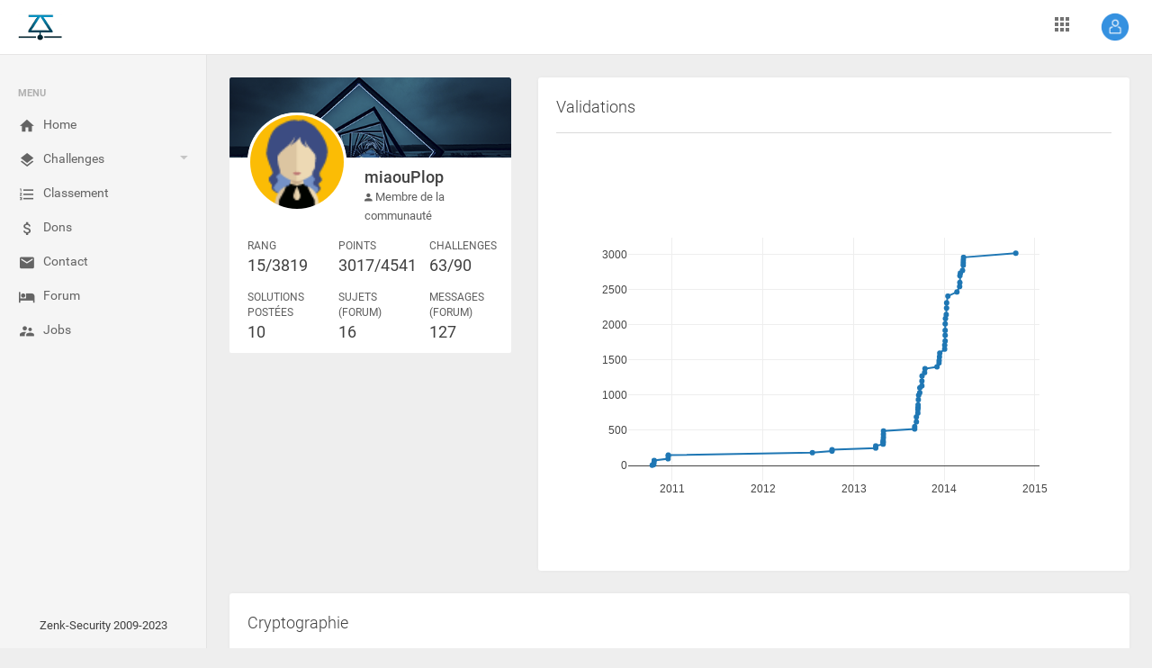

--- FILE ---
content_type: text/html; charset=UTF-8
request_url: https://zenk-security.com/profil?uid=1056
body_size: 9426
content:
<!DOCTYPE html PUBLIC "-//W3C//DTD XHTML 1.0 Transitional//EN" "http://www.w3.org/TR/xhtml1/DTD/xhtml1-transitional.dtd">
<html xmlns="http://www.w3.org/1999/xhtml" dir="ltr" lang="fr-FR">  <head>
    <meta charset="utf-8">
    <meta name="viewport" content="width=device-width, initial-scale=1.0, maximum-scale=1.0, user-scalable=no">
    <meta http-equiv="Content-Type" content="text/html; charset=utf-8" />
    <meta http-equiv="X-UA-Compatible" content="IE=edge" />
    <link rel="shortcut icon" href="assets/img/favicon.ico" type="image/x-icon">
    <title>ZenK-Security :: Communauté de sécurité informatique</title>

    <meta name="viewport" content="width=device-width, initial-scale=1.0" />
    <meta name="google-site-verification" content="LpuyETCZv9GV2gJGt2bHwNiujk2u4ufI4z9wtFqRsiM" />
    <meta name="robots" content="All" />
    <meta name="revisit-after" content="2 days" />
    <meta name="category" content="Sécurité informatique" />
    <meta name="subject" content="Sécurité informatique, développement, Hacking, programmation" />
    <meta name="description" content="Zenk Security est une communauté de hacking et de sécurité informatique francophone basé sur le partage et l'apprentissage."/>
    <meta name="keywords" content="Hacking, Phreaking, Meeting, Sécurité, Security, Forensic, exploitation, Capture Flag, CTF, Wargame, Projet, Project, Challenge, Realistic, Community, Partage, Apprentissage, blog, news" />
    <meta name="author" content="nico34" />
    <meta name="dc.title.alternative" content="Zenk Security est une communauté de hacking et sécurité informatique francophone basé sur le partage du savoir et des connaissances" />
    <meta name="dc.subject" content="Zenk Security est une communauté de hacking et sécurité informatique francophone : apprendre, enseigner, participer, évoluer" />
    <meta name="dc.description" content="Zenk Security communité sécurité informatique : projet, developpement et partage" />

    <link rel="stylesheet" href="assets/css/jobs/openlayers-style.css" type="text/css">
    <!--
    <link rel="stylesheet" type="text/css" href="assets/lib/perfect-scrollbar/css/perfect-scrollbar.min.css"/>
    <link rel="stylesheet" type="text/css" href="assets/lib/morrisjs/morris.min.css"/>
    <link rel="stylesheet" type="text/css" href="assets/lib/summernote/summernote-bs4.min.css"/>
    <link rel="stylesheet" type="text/css" href="assets/lib/jqvmap/jqvmap.min.css"/>
    -->
    <link rel="stylesheet" type="text/css" href="assets/lib/material-design-icons/css/material-icons.min.css"/>
    <link rel="stylesheet" type="text/css" href="assets/lib/material-design-icons/css/material-design-iconic-font.min.css"/>
    <!--[if lt IE 9]>
    <script src="https://oss.maxcdn.com/html5shiv/3.7.2/html5shiv.min.js"></script>
    <script src="https://oss.maxcdn.com/respond/1.4.2/respond.min.js"></script>
    <![endif]-->
    <link rel="stylesheet" type="text/css" href="assets/lib/jquery.vectormap/jquery-jvectormap-1.2.2.min.css"/>
    <link rel="stylesheet" type="text/css" href="assets/lib/datetimepicker/css/bootstrap-datetimepicker.min.css"/>
    <link rel="stylesheet" type="text/css" href="assets/lib/datatables/datatables.net-bs4/css/dataTables.bootstrap4.min.css"/>
    <link rel="stylesheet" type="text/css" href="assets/lib/jquery.gritter/css/jquery.gritter.min.css"/>
        <link rel="stylesheet" href="assets/css/app.css" type="text/css"/>
      </head>
  <body>
    <div class="be-wrapper be-fixed-sidebar">
      <nav class="navbar navbar-expand fixed-top be-top-header">
        <div class="container-fluid">
          <div class="be-navbar-header"><a href="/" class="navbar-brand"></a>
          </div>
          <div class="be-right-navbar">
            <ul class="nav navbar-nav float-right be-user-nav">
                            <li class="nav-item dropdown"><a href="#" data-toggle="dropdown" role="button" aria-expanded="false" class="nav-link dropdown-toggle"><img src="assets/img/login.png" alt="Avatar"></a>
                <div role="menu" class="dropdown-menu">
                  <a alt="Connexion" href="https://forum.zenk-security.com/member.php?action=login" class="dropdown-item">
                    <span class="icon mdi mdi-face"></span> Connexion
                  </a>
                  <a alt="Enregistrement" href="https://forum.zenk-security.com/member.php?action=register" class="dropdown-item">
                    <span class="icon mdi mdi-settings"></span> Enregistrement
                  </a>
                </div>
              </li>
                          </ul>
            <!--<div class="page-title"><span>Zenk - Security</span></div>-->
            <ul class="nav navbar-nav float-right be-icons-nav">
              <li class="nav-item dropdown"><a href="#" data-toggle="dropdown" role="button" aria-expanded="false" class="nav-link dropdown-toggle"><span class="icon mdi mdi-apps"></span></a>
                <ul class="dropdown-menu be-connections">
                  <li>
                    <div class="list">
                      <div class="content">
                        <div class="row">
                          <div class="col"><a href="https://forum.zenk-security.com" class="connection-item"><img src="assets/img/forum.png" alt="Forum" title="Forum"><span>Forum</span></a></div>
                          <div class="col"><a href="https://wiki.zenk-security.com" class="connection-item"><img src="assets/img/dokuwiki.png" alt="Wiki" title="Wiki"><span>Wiki</span></a></div>
                          <div class="col"><a href="https://repo.zenk-security.com" class="connection-item"><img src="assets/img/repository.png" alt="Repository" title="Repository"><span>Repository</span></a></div>
                        </div>
                        <div class="row">
                          <div class="col"><a href="https://gitlab.zenk-security.com" class="connection-item"><img src="assets/img/gitlab.png" alt="Gitlab" title="Gitlab"><span>Gitlab</span></a></div>
                          <div class="col"><a href="https://www.zenk-security.com/jobs" class="connection-item"><img src="assets/img/work.png" alt="Work" title="Work"><span>Work</span></a></div>
                          <div class="col"><a href="https://pad.zenk-security.com" class="connection-item"><img src="assets/img/etherpad.png" alt="Pad" title="Pad"><span>Pad</span></a></div>
                        </div>
                      </div>
                    </div>
                  </li>
                </ul>
              </li>
            </ul>
          </div>
        </div>
      </nav>
      <div class="be-left-sidebar">
        <div class="left-sidebar-wrapper"><a alt="Home" href="#" class="left-sidebar-toggle">Home</a>
          <div class="left-sidebar-spacer">
            <div class="left-sidebar-scroll">
              <div class="left-sidebar-content">
                <ul class="sidebar-elements">
                  <li class="divider">Menu</li>
                  <li class=""><a alt="Home" href="/index"><i class="icon mdi mdi-home"></i><span>Home</span></a>
                  </li>
                  <li class="parent "><a alt="" href="#"><i class="icon mdi mdi-layers"></i><span>Challenges </span></a>
                    <ul class="sub-menu">
                      <li><a alt="challenges" href="challenges#Cryptographie">Cryptographie</a></li><li><a alt="challenges" href="challenges#Steganographie">Steganographie</a></li><li><a alt="challenges" href="challenges#Failles applicatives">Failles applicatives</a></li><li><a alt="challenges" href="challenges#Failles web">Failles web</a></li><li><a alt="challenges" href="challenges#Crackme Linux">Crackme Linux</a></li><li><a alt="challenges" href="challenges#Crackme Windows">Crackme Windows</a></li><li><a alt="challenges" href="challenges#Réseau">Réseau</a></li><li><a alt="challenges" href="challenges#Programmation">Programmation</a></li><li><a alt="challenges" href="challenges#Malware">Malware</a></li><li><a alt="challenges" href="challenges#Forensique">Forensique</a></li>                    </ul>
                  </li>

                  <li class=""><a alt="Classement" href="/classement"><i class="icon mdi mdi-format-list-numbered"></i><span>Classement </span></a>
                  </li>
                  <li class=""><a alt="Dons" href="/dons"><i class="icon mdi mdi-money"></i><span>Dons </span></a>
                  </li>
                  <li class=""><a alt="Contact" href="/contact"><i class="icon mdi mdi-email"></i><span>Contact </span></a>
                  </li>
                  <li><a alt="Forum" href="https://forum.zenk-security.com"><i class="icon mdi mdi-hotel"></i><span>Forum </span></a>
                  </li>
                  <li class=""><a alt="RSS" href="/jobs"><i class="icon mdi mdi-accounts-alt"></i><span>Jobs </span></a>
                  </li>
                                  </ul>
              </div>
            </div>
          </div>
	<!--
          <div class="col-12 col-sm-8 col-lg-6 pt-1">
          <div class="switch-button switch-button-xs">
	      <input type="checkbox" checked="" name="swt1" id="swt1"><span>
		<label for="swt1"></label></span>
	  </div>
	-->
          <div class="text-center">
            <p>Zenk-Security 2009-2023</p>
          </div>
        </div>
      </div>
      <div class="be-content">
        <div class="main-content container-fluid">




        <div class="row">
          <div class="col-md-4">
            <div class="user-display">
              <div class="user-display-bg"><img src="assets/img/user-profile-display.png" alt="Profile Background"></div>
              <div class="user-display-bottom">
                <div class="user-display-avatar"><img src="/assets/img/avatar2.png" alt="Avatar"></div>
                <div class="user-display-info">
                  <div class="name">miaouPlop</div>
                  <div class="nick"><span class="mdi mdi-account"></span> Membre de la communauté </div>
                </div>
                <div class="row user-display-details">
                  <div class="col-4">
                    <div class="title">Rang</div>
                    <div class="counter">15/3819</div>
                  </div>
                  <div class="col-4">
                    <div class="title">Points</div>
                    <div class="counter">3017/4541</div>
                  </div>
                  <div class="col-4">
                    <div class="title">Challenges</div>
                    <div class="counter">63/90</div>
                  </div>
                </div>
                <div class="row user-display-details">
                  <div class="col-4">
                    <div class="title">Solutions postées</div>
                    <div class="counter">10</div>
                  </div>
                  <div class="col-4">
                    <div class="title">Sujets (Forum)</div>
                    <div class="counter">16</div>
                  </div>
                  <div class="col-4">
                    <div class="title">Messages (Forum)</div>
                    <div class="counter">127</div>
                  </div>
                </div>
              </div>
            </div>
          </div>

<script type="text/javascript" src="assets/js/plotly-latest.min.js"></script>

          <div class="col-md-8">
            <div class="card">
              <div class="card-header card-header-divider">Validations</div>
              <div class="card-body">
                <div id="graph"></div>
              </div>
            </div>
          </div>
        </div>


<script type="text/javascript">

var data = [
  {
    x: ["2010-10-12 00:00:00","2010-10-18 00:00:00","2010-10-19 00:00:00","2010-10-20 00:00:00","2010-12-15 01:18:00","2010-12-15 20:15:00","2010-12-15 20:50:00","2012-07-18 15:43:00","2012-10-05 18:41:00","2012-10-05 19:22:00","2013-03-30 20:28:00","2013-03-30 23:00:00","2013-04-29 18:31:00","2013-04-29 18:44:00","2013-04-29 21:22:00","2013-04-29 21:27:00","2013-04-30 22:40:00","2013-04-30 22:45:00","2013-05-01 00:52:00","2013-09-03 19:57:00","2013-09-03 21:04:00","2013-09-10 18:37:00","2013-09-10 19:35:00","2013-09-16 16:46:00","2013-09-16 17:45:00","2013-09-17 11:17:00","2013-09-17 14:06:00","2013-09-18 15:41:00","2013-09-19 22:59:00","2013-09-24 10:19:00","2013-09-24 13:27:00","2013-10-02 22:43:00","2013-10-02 23:09:00","2013-10-03 12:27:00","2013-10-13 20:12:00","2013-10-15 12:57:00","2013-12-02 19:38:00","2013-12-10 23:49:00","2013-12-11 12:22:00","2013-12-12 20:05:00","2013-12-14 01:54:00","2014-01-02 17:37:00","2014-01-02 22:58:00","2014-01-04 18:27:00","2014-01-04 18:57:00","2014-01-04 20:04:00","2014-01-04 22:45:00","2014-01-05 22:25:00","2014-01-09 00:39:00","2014-01-10 10:12:00","2014-01-10 16:36:00","2014-01-15 17:51:00","2014-02-21 03:10:00","2014-03-04 00:46:00","2014-03-04 21:42:00","2014-03-05 01:11:00","2014-03-07 00:58:00","2014-03-15 17:07:00","2014-03-18 15:00:00","2014-03-18 19:03:00","2014-03-18 23:41:00","2014-03-19 18:55:00","2014-10-16 12:26:00"],
    y: [4,13,39,71,96,133,148,182,205,224,248,278,303,329,334,358,399,443,490,519,552,620,690,745,796,825,860,935,999,1035,1104,1132,1200,1272,1320,1376,1402,1458,1492,1544,1597,1654,1710,1769,1850,1920,2013,2088,2144,2237,2311,2407,2466,2543,2601,2697,2734,2772,2847,2882,2920,2958,3017],
    text: ["V1G3N3R3","En image...","BLEACH FANSUB","Own Me","Il vaut mieux agir trop rapidement qu'attendre trop longtemps.","PorNGate","Renverse-moi","Crackme 2","CrackmeNux 1","Easy voip","Machine virtuelle ASLR OFF ->SSH<- , Easy 1","Crackme 1","Machine virtuelle ASLR OFF ->SSH<- , Easy 3","Machine virtuelle ASLR OFF ->SSH<- , Easy 4","Substitution monoalphab\u00e9tique","B933k","Machine virtuelle ASLR OFF ->SSH<- , Medium 1","Machine virtuelle ASLR OFF ->SSH<- , Medium 2 ","Machine virtuelle ASLR OFF ->SSH<- , Medium 4","Cathy","SVG ! Pour toujours...","Machine virtuelle ASLR OFF ->SSH<- , Medium 5","Machine virtuelle ASLR OFF ->SSH<- , Medium 7","CrackmeNux 2","Poutou","Sortez la calculatrice","Ack-me","KeygenMe fast","Validation d'algorithme","Big Brother is Watching you","Un mauvais MAC","Machine virtuelle ASLR OFF ->SSH<- , Easy 5","Machine virtuelle ASLR OFF ->SSH<- , Medium 3","Machine virtuelle ASLR OFF ->SSH<- , Medium 6","1 d\u00e9chiffrement, 2 d\u00e9chiffrements, 3d\u00e9chi...","Algorithme asym\u00e9trique","Machine virtuelle ASLR OFF ->SSH<- , Easy 2","hackit v1","Bot IRC 1","Machine virtuelle ASLR ON ->SSH<- , Easy 2","Machine virtuelle ASLR ON ->SSH<- , Easy 1","^1 || ^2 || ^3 || .... ","Own Me : The return","CardMe","Machine virtuelle ASLR OFF ->SSH<- , Hard 2","Machine virtuelle ASLR OFF ->SSH<- , Hard 1","Machine virtuelle ASLR OFF ->SSH<- , Hard 5","Machine virtuelle ASLR OFF ->SSH<- , Medium 8","KeygenMe #1","Machine virtuelle ASLR ON ->SSH<- , Medium 3","Machine virtuelle ASLR ON ->SSH<- , Medium 1","Machine virtuelle ASLR OFF ->SSH<- , Hard 3","Crackme-MBR","KeygenMe #2","SpyEye","Machine virtuelle ASLR OFF ->SSH<- , Hard 4","Bot IRC 2","Atmel Forever","Machine virtuelle ASLR OFF ->SSH<- , Medium 9","A la float","A la r\u00e9guli\u00e8re","Splash! Cachez vous, \u00e7a va mouiller!","Obfuscated"],
    mode: 'lines+markers'
  }
];

var layout = {
    hovermode: 'closest'
};

Plotly.newPlot('graph', data, layout);
</script>




          <div class="row" id="Cryptographie">
            <div class="col-md-12">
              <div class="card">
                <div class="card-header card-header-divider">Cryptographie</div>
                <div class="card-body">
                  <div class="table-responsive noSwipe">
                    <table class="table table-striped table-hover">
                      <thead>
                        <tr>
                          <th style="width:30%;">Épreuve</th>
                          <th style="width:10%;">Auteur</th>
                          <th style="width:20%;">Validations</th>
                          <th style="width:1%;">Solutions</th>
                          <th style="width:1%;">Points</th>
                          <th style="width:1%;"></th>
                        </tr>
                      </thead>
                      <tbody>
                                                                            <tr style="background-color: rgba(76, 185, 61, 0.4);">
                                                    <td class="cell-detail"> <span>V1G3N3R3</span></td>
                          <td class="user-avatar cell-detail user-info"><img src="assets/img/autor3.png" alt="Avatar" class="mt-0 mt-md-2 mt-lg-0"><span><a href="/profil?uid=585"> c3VjZW1vaQo=</a></span></td>
                          <td class="milestone"><span class="completed">57.21%</span><span class="">2185 challengers ont réussi</span>
                            <div class="progress">
                              <div style="width: 57.21%" class="progress-bar progress-bar-primary"></div>
                            </div>
                          </td>
                          <td class="center"><span>28</span></td>
                          <td class="center"><span>4</span></td>
                          <td class="center">
                            <div class="btn-group btn-hspace">
                              <a href="/challenges?id=6"><button type="button" class="btn btn-secondary">Voir</button></a>
                            </div>
                          </td>

                        </tr>

                                                                            <tr style="background-color: rgba(76, 185, 61, 0.4);">
                                                    <td class="cell-detail"> <span>Substitution monoalphabétique</span></td>
                          <td class="user-avatar cell-detail user-info"><img src="assets/img/autor1.png" alt="Avatar" class="mt-0 mt-md-2 mt-lg-0"><span><a href="/profil?uid=1425"> Ge0</a></span></td>
                          <td class="milestone"><span class="completed">53.29%</span><span class="">2035 challengers ont réussi</span>
                            <div class="progress">
                              <div style="width: 53.29%" class="progress-bar progress-bar-primary"></div>
                            </div>
                          </td>
                          <td class="center"><span>29</span></td>
                          <td class="center"><span>5</span></td>
                          <td class="center">
                            <div class="btn-group btn-hspace">
                              <a href="/challenges?id=37"><button type="button" class="btn btn-secondary">Voir</button></a>
                            </div>
                          </td>

                        </tr>

                                                                            <tr style="background-color: rgba(76, 185, 61, 0.4);">
                                                    <td class="cell-detail"> <span>B933k</span></td>
                          <td class="user-avatar cell-detail user-info"><img src="assets/img/autor4.png" alt="Avatar" class="mt-0 mt-md-2 mt-lg-0"><span><a href="/profil?uid=3659"> Sylan</a></span></td>
                          <td class="milestone"><span class="completed">22.47%</span><span class="">858 challengers ont réussi</span>
                            <div class="progress">
                              <div style="width: 22.47%" class="progress-bar progress-bar-primary"></div>
                            </div>
                          </td>
                          <td class="center"><span>21</span></td>
                          <td class="center"><span>24</span></td>
                          <td class="center">
                            <div class="btn-group btn-hspace">
                              <a href="/challenges?id=55"><button type="button" class="btn btn-secondary">Voir</button></a>
                            </div>
                          </td>

                        </tr>

                                                                            <tr style="background-color: rgba(76, 185, 61, 0.4);">
                                                    <td class="cell-detail"> <span>1 déchiffrement, 2 déchiffrements, 3déchi...</span></td>
                          <td class="user-avatar cell-detail user-info"><img src="assets/img/autor2.png" alt="Avatar" class="mt-0 mt-md-2 mt-lg-0"><span><a href="/profil?uid=546"> ezano</a></span></td>
                          <td class="milestone"><span class="completed">10.55%</span><span class="">403 challengers ont réussi</span>
                            <div class="progress">
                              <div style="width: 10.55%" class="progress-bar progress-bar-primary"></div>
                            </div>
                          </td>
                          <td class="center"><span>12</span></td>
                          <td class="center"><span>48</span></td>
                          <td class="center">
                            <div class="btn-group btn-hspace">
                              <a href="/challenges?id=1"><button type="button" class="btn btn-secondary">Voir</button></a>
                            </div>
                          </td>

                        </tr>

                                                                            <tr style="background-color: rgba(76, 185, 61, 0.4);">
                                                    <td class="cell-detail"> <span>Algorithme asymétrique</span></td>
                          <td class="user-avatar cell-detail user-info"><img src="assets/img/autor4.png" alt="Avatar" class="mt-0 mt-md-2 mt-lg-0"><span><a href="/profil?uid=1"> nico34</a></span></td>
                          <td class="milestone"><span class="completed">3.53%</span><span class="">135 challengers ont réussi</span>
                            <div class="progress">
                              <div style="width: 3.53%" class="progress-bar progress-bar-primary"></div>
                            </div>
                          </td>
                          <td class="center"><span>4</span></td>
                          <td class="center"><span>56</span></td>
                          <td class="center">
                            <div class="btn-group btn-hspace">
                              <a href="/challenges?id=7"><button type="button" class="btn btn-secondary">Voir</button></a>
                            </div>
                          </td>

                        </tr>

                                                                            <tr style="background-color: rgba(76, 185, 61, 0.4);">
                                                    <td class="cell-detail"> <span>^1 || ^2 || ^3 || .... </span></td>
                          <td class="user-avatar cell-detail user-info"><img src="assets/img/autor1.png" alt="Avatar" class="mt-0 mt-md-2 mt-lg-0"><span><a href="/profil?uid=3869"> M3nth0le</a></span></td>
                          <td class="milestone"><span class="completed">2.57%</span><span class="">98 challengers ont réussi</span>
                            <div class="progress">
                              <div style="width: 2.57%" class="progress-bar progress-bar-primary"></div>
                            </div>
                          </td>
                          <td class="center"><span>11</span></td>
                          <td class="center"><span>57</span></td>
                          <td class="center">
                            <div class="btn-group btn-hspace">
                              <a href="/challenges?id=58"><button type="button" class="btn btn-secondary">Voir</button></a>
                            </div>
                          </td>

                        </tr>

                                                                            <tr>
                                                    <td class="cell-detail"> <span>C'est baissé</span></td>
                          <td class="user-avatar cell-detail user-info"><img src="assets/img/autor4.png" alt="Avatar" class="mt-0 mt-md-2 mt-lg-0"><span><a href="/profil?uid=9682"> birdynam</a></span></td>
                          <td class="milestone"><span class="completed">0.16%</span><span class="">6 challengers ont réussi</span>
                            <div class="progress">
                              <div style="width: 0.16%" class="progress-bar progress-bar-primary"></div>
                            </div>
                          </td>
                          <td class="center"><span>2</span></td>
                          <td class="center"><span>60</span></td>
                          <td class="center">
                            <div class="btn-group btn-hspace">
                              <a href="/challenges?id=89"><button type="button" class="btn btn-secondary">Voir</button></a>
                            </div>
                          </td>

                        </tr>

                                                                            <tr style="background-color: rgba(76, 185, 61, 0.4);">
                                                    <td class="cell-detail"> <span>Validation d'algorithme</span></td>
                          <td class="user-avatar cell-detail user-info"><img src="assets/img/autor2.png" alt="Avatar" class="mt-0 mt-md-2 mt-lg-0"><span><a href="/profil?uid=353"> N0way</a></span></td>
                          <td class="milestone"><span class="completed">10.08%</span><span class="">385 challengers ont réussi</span>
                            <div class="progress">
                              <div style="width: 10.08%" class="progress-bar progress-bar-primary"></div>
                            </div>
                          </td>
                          <td class="center"><span>19</span></td>
                          <td class="center"><span>64</span></td>
                          <td class="center">
                            <div class="btn-group btn-hspace">
                              <a href="/challenges?id=25"><button type="button" class="btn btn-secondary">Voir</button></a>
                            </div>
                          </td>

                        </tr>

                                                                            <tr style="background-color: rgba(76, 185, 61, 0.4);">
                                                    <td class="cell-detail"> <span>Un mauvais MAC</span></td>
                          <td class="user-avatar cell-detail user-info"><img src="assets/img/autor2.png" alt="Avatar" class="mt-0 mt-md-2 mt-lg-0"><span><a href="/profil?uid=822"> bik3te</a></span></td>
                          <td class="milestone"><span class="completed">7.02%</span><span class="">268 challengers ont réussi</span>
                            <div class="progress">
                              <div style="width: 7.02%" class="progress-bar progress-bar-primary"></div>
                            </div>
                          </td>
                          <td class="center"><span>15</span></td>
                          <td class="center"><span>69</span></td>
                          <td class="center">
                            <div class="btn-group btn-hspace">
                              <a href="/challenges?id=33"><button type="button" class="btn btn-secondary">Voir</button></a>
                            </div>
                          </td>

                        </tr>

                                              </tbody>
                    </table>
                  </div>
                </div>
              </div>
            </div>
          </div>



          <div class="row" id="Steganographie">
            <div class="col-md-12">
              <div class="card">
                <div class="card-header card-header-divider">Steganographie</div>
                <div class="card-body">
                  <div class="table-responsive noSwipe">
                    <table class="table table-striped table-hover">
                      <thead>
                        <tr>
                          <th style="width:30%;">Épreuve</th>
                          <th style="width:10%;">Auteur</th>
                          <th style="width:20%;">Validations</th>
                          <th style="width:1%;">Solutions</th>
                          <th style="width:1%;">Points</th>
                          <th style="width:1%;"></th>
                        </tr>
                      </thead>
                      <tbody>
                                                                            <tr style="background-color: rgba(76, 185, 61, 0.4);">
                                                    <td class="cell-detail"> <span>En image...</span></td>
                          <td class="user-avatar cell-detail user-info"><img src="assets/img/autor2.png" alt="Avatar" class="mt-0 mt-md-2 mt-lg-0"><span><a href="/profil?uid=585"> c3VjZW1vaQo=</a></span></td>
                          <td class="milestone"><span class="completed">33.49%</span><span class="">1279 challengers ont réussi</span>
                            <div class="progress">
                              <div style="width: 33.49%" class="progress-bar progress-bar-primary"></div>
                            </div>
                          </td>
                          <td class="center"><span>21</span></td>
                          <td class="center"><span>9</span></td>
                          <td class="center">
                            <div class="btn-group btn-hspace">
                              <a href="/challenges?id=2"><button type="button" class="btn btn-secondary">Voir</button></a>
                            </div>
                          </td>

                        </tr>

                                                                            <tr style="background-color: rgba(76, 185, 61, 0.4);">
                                                    <td class="cell-detail"> <span>Cathy</span></td>
                          <td class="user-avatar cell-detail user-info"><img src="assets/img/autor2.png" alt="Avatar" class="mt-0 mt-md-2 mt-lg-0"><span><a href="/profil?uid=353"> N0way</a></span></td>
                          <td class="milestone"><span class="completed">15.19%</span><span class="">580 challengers ont réussi</span>
                            <div class="progress">
                              <div style="width: 15.19%" class="progress-bar progress-bar-primary"></div>
                            </div>
                          </td>
                          <td class="center"><span>17</span></td>
                          <td class="center"><span>29</span></td>
                          <td class="center">
                            <div class="btn-group btn-hspace">
                              <a href="/challenges?id=29"><button type="button" class="btn btn-secondary">Voir</button></a>
                            </div>
                          </td>

                        </tr>

                                                                            <tr style="background-color: rgba(76, 185, 61, 0.4);">
                                                    <td class="cell-detail"> <span>SVG ! Pour toujours...</span></td>
                          <td class="user-avatar cell-detail user-info"><img src="assets/img/autor2.png" alt="Avatar" class="mt-0 mt-md-2 mt-lg-0"><span><a href="/profil?uid=3263"> cysboy</a></span></td>
                          <td class="milestone"><span class="completed">9.64%</span><span class="">368 challengers ont réussi</span>
                            <div class="progress">
                              <div style="width: 9.64%" class="progress-bar progress-bar-primary"></div>
                            </div>
                          </td>
                          <td class="center"><span>14</span></td>
                          <td class="center"><span>33</span></td>
                          <td class="center">
                            <div class="btn-group btn-hspace">
                              <a href="/challenges?id=60"><button type="button" class="btn btn-secondary">Voir</button></a>
                            </div>
                          </td>

                        </tr>

                                                                            <tr style="background-color: rgba(76, 185, 61, 0.4);">
                                                    <td class="cell-detail"> <span>PorNGate</span></td>
                          <td class="user-avatar cell-detail user-info"><img src="assets/img/autor1.png" alt="Avatar" class="mt-0 mt-md-2 mt-lg-0"><span><a href="/profil?uid=294"> s3th</a></span></td>
                          <td class="milestone"><span class="completed">3.1%</span><span class="">114 challengers ont réussi</span>
                            <div class="progress">
                              <div style="width: 3.1%" class="progress-bar progress-bar-primary"></div>
                            </div>
                          </td>
                          <td class="center"><span>5</span></td>
                          <td class="center"><span>37</span></td>
                          <td class="center">
                            <div class="btn-group btn-hspace">
                              <a href="/challenges?id=30"><button type="button" class="btn btn-secondary">Voir</button></a>
                            </div>
                          </td>

                        </tr>

                                                                            <tr style="background-color: rgba(76, 185, 61, 0.4);">
                                                    <td class="cell-detail"> <span>Splash! Cachez vous, ça va mouiller!</span></td>
                          <td class="user-avatar cell-detail user-info"><img src="assets/img/autor1.png" alt="Avatar" class="mt-0 mt-md-2 mt-lg-0"><span><a href="/profil?uid=3659"> Sylan</a></span></td>
                          <td class="milestone"><span class="completed">2.36%</span><span class="">90 challengers ont réussi</span>
                            <div class="progress">
                              <div style="width: 2.36%" class="progress-bar progress-bar-primary"></div>
                            </div>
                          </td>
                          <td class="center"><span>7</span></td>
                          <td class="center"><span>38</span></td>
                          <td class="center">
                            <div class="btn-group btn-hspace">
                              <a href="/challenges?id=54"><button type="button" class="btn btn-secondary">Voir</button></a>
                            </div>
                          </td>

                        </tr>

                                                                            <tr>
                                                    <td class="cell-detail"> <span>Cheval de Troie</span></td>
                          <td class="user-avatar cell-detail user-info"><img src="assets/img/autor4.png" alt="Avatar" class="mt-0 mt-md-2 mt-lg-0"><span><a href="/profil?uid=1442"> Maxou56800</a></span></td>
                          <td class="milestone"><span class="completed">1.05%</span><span class="">40 challengers ont réussi</span>
                            <div class="progress">
                              <div style="width: 1.05%" class="progress-bar progress-bar-primary"></div>
                            </div>
                          </td>
                          <td class="center"><span>6</span></td>
                          <td class="center"><span>39</span></td>
                          <td class="center">
                            <div class="btn-group btn-hspace">
                              <a href="/challenges?id=61"><button type="button" class="btn btn-secondary">Voir</button></a>
                            </div>
                          </td>

                        </tr>

                                                                            <tr>
                                                    <td class="cell-detail"> <span>À l'ancienne</span></td>
                          <td class="user-avatar cell-detail user-info"><img src="assets/img/autor1.png" alt="Avatar" class="mt-0 mt-md-2 mt-lg-0"><span><a href="/profil?uid=1"> nico34</a></span></td>
                          <td class="milestone"><span class="completed">8.67%</span><span class="">331 challengers ont réussi</span>
                            <div class="progress">
                              <div style="width: 8.67%" class="progress-bar progress-bar-primary"></div>
                            </div>
                          </td>
                          <td class="center"><span>7</span></td>
                          <td class="center"><span>50</span></td>
                          <td class="center">
                            <div class="btn-group btn-hspace">
                              <a href="/challenges?id=28"><button type="button" class="btn btn-secondary">Voir</button></a>
                            </div>
                          </td>

                        </tr>

                                                                            <tr>
                                                    <td class="cell-detail"> <span>Behind that</span></td>
                          <td class="user-avatar cell-detail user-info"><img src="assets/img/autor1.png" alt="Avatar" class="mt-0 mt-md-2 mt-lg-0"><span><a href="/profil?uid=374"> Xylitol</a></span></td>
                          <td class="milestone"><span class="completed">3.72%</span><span class="">142 challengers ont réussi</span>
                            <div class="progress">
                              <div style="width: 3.72%" class="progress-bar progress-bar-primary"></div>
                            </div>
                          </td>
                          <td class="center"><span>6</span></td>
                          <td class="center"><span>56</span></td>
                          <td class="center">
                            <div class="btn-group btn-hspace">
                              <a href="/challenges?id=26"><button type="button" class="btn btn-secondary">Voir</button></a>
                            </div>
                          </td>

                        </tr>

                                                                            <tr>
                                                    <td class="cell-detail"> <span>Rar!</span></td>
                          <td class="user-avatar cell-detail user-info"><img src="assets/img/autor2.png" alt="Avatar" class="mt-0 mt-md-2 mt-lg-0"><span><a href="/profil?uid=374"> Xylitol</a></span></td>
                          <td class="milestone"><span class="completed">0.51%</span><span class="">18 challengers ont réussi</span>
                            <div class="progress">
                              <div style="width: 0.51%" class="progress-bar progress-bar-primary"></div>
                            </div>
                          </td>
                          <td class="center"><span>4</span></td>
                          <td class="center"><span>59</span></td>
                          <td class="center">
                            <div class="btn-group btn-hspace">
                              <a href="/challenges?id=76"><button type="button" class="btn btn-secondary">Voir</button></a>
                            </div>
                          </td>

                        </tr>

                                                                            <tr>
                                                    <td class="cell-detail"> <span>Signalisation lumineuse</span></td>
                          <td class="user-avatar cell-detail user-info"><img src="assets/img/autor4.png" alt="Avatar" class="mt-0 mt-md-2 mt-lg-0"><span><a href="/profil?uid=374"> Xylitol</a></span></td>
                          <td class="milestone"><span class="completed">0.59%</span><span class="">17 challengers ont réussi</span>
                            <div class="progress">
                              <div style="width: 0.59%" class="progress-bar progress-bar-primary"></div>
                            </div>
                          </td>
                          <td class="center"><span>4</span></td>
                          <td class="center"><span>59</span></td>
                          <td class="center">
                            <div class="btn-group btn-hspace">
                              <a href="/challenges?id=57"><button type="button" class="btn btn-secondary">Voir</button></a>
                            </div>
                          </td>

                        </tr>

                                                                            <tr>
                                                    <td class="cell-detail"> <span>EMAG ...</span></td>
                          <td class="user-avatar cell-detail user-info"><img src="assets/img/autor2.png" alt="Avatar" class="mt-0 mt-md-2 mt-lg-0"><span><a href="/profil?uid=407"> Nickname</a></span></td>
                          <td class="milestone"><span class="completed">0.42%</span><span class="">16 challengers ont réussi</span>
                            <div class="progress">
                              <div style="width: 0.42%" class="progress-bar progress-bar-primary"></div>
                            </div>
                          </td>
                          <td class="center"><span>3</span></td>
                          <td class="center"><span>60</span></td>
                          <td class="center">
                            <div class="btn-group btn-hspace">
                              <a href="/challenges?id=56"><button type="button" class="btn btn-secondary">Voir</button></a>
                            </div>
                          </td>

                        </tr>

                                                                            <tr>
                                                    <td class="cell-detail"> <span>U+2603 SNOWMAN ☃</span></td>
                          <td class="user-avatar cell-detail user-info"><img src="assets/img/autor2.png" alt="Avatar" class="mt-0 mt-md-2 mt-lg-0"><span><a href="/profil?uid=1490"> Spawn</a></span></td>
                          <td class="milestone"><span class="completed">0.16%</span><span class="">5 challengers ont réussi</span>
                            <div class="progress">
                              <div style="width: 0.16%" class="progress-bar progress-bar-primary"></div>
                            </div>
                          </td>
                          <td class="center"><span>0</span></td>
                          <td class="center"><span>60</span></td>
                          <td class="center">
                            <div class="btn-group btn-hspace">
                              <a href="/challenges?id=80"><button type="button" class="btn btn-secondary">Voir</button></a>
                            </div>
                          </td>

                        </tr>

                                              </tbody>
                    </table>
                  </div>
                </div>
              </div>
            </div>
          </div>



          <div class="row" id="Failles applicatives">
            <div class="col-md-12">
              <div class="card">
                <div class="card-header card-header-divider">Failles applicatives</div>
                <div class="card-body">
                  <div class="table-responsive noSwipe">
                    <table class="table table-striped table-hover">
                      <thead>
                        <tr>
                          <th style="width:30%;">Épreuve</th>
                          <th style="width:10%;">Auteur</th>
                          <th style="width:20%;">Validations</th>
                          <th style="width:1%;">Solutions</th>
                          <th style="width:1%;">Points</th>
                          <th style="width:1%;"></th>
                        </tr>
                      </thead>
                      <tbody>
                                                                            <tr style="background-color: rgba(76, 185, 61, 0.4);">
                                                    <td class="cell-detail"> <span>Machine virtuelle ASLR OFF -&gt;SSH&lt;- , Easy 1</span></td>
                          <td class="user-avatar cell-detail user-info"><img src="assets/img/autor1.png" alt="Avatar" class="mt-0 mt-md-2 mt-lg-0"><span><a href="/profil?uid=355"> Warr</a></span></td>
                          <td class="milestone"><span class="completed">23.99%</span><span class="">801 challengers ont réussi</span>
                            <div class="progress">
                              <div style="width: 23.99%" class="progress-bar progress-bar-primary"></div>
                            </div>
                          </td>
                          <td class="center"><span>8</span></td>
                          <td class="center"><span>24</span></td>
                          <td class="center">
                            <div class="btn-group btn-hspace">
                              <a href="/challenges?id=14"><button type="button" class="btn btn-secondary">Voir</button></a>
                            </div>
                          </td>

                        </tr>

                                                                            <tr style="background-color: rgba(76, 185, 61, 0.4);">
                                                    <td class="cell-detail"> <span>Machine virtuelle ASLR OFF -&gt;SSH&lt;- , Easy 3</span></td>
                          <td class="user-avatar cell-detail user-info"><img src="assets/img/autor4.png" alt="Avatar" class="mt-0 mt-md-2 mt-lg-0"><span><a href="/profil?uid=355"> Warr</a></span></td>
                          <td class="milestone"><span class="completed">22.29%</span><span class="">746 challengers ont réussi</span>
                            <div class="progress">
                              <div style="width: 22.29%" class="progress-bar progress-bar-primary"></div>
                            </div>
                          </td>
                          <td class="center"><span>6</span></td>
                          <td class="center"><span>25</span></td>
                          <td class="center">
                            <div class="btn-group btn-hspace">
                              <a href="/challenges?id=19"><button type="button" class="btn btn-secondary">Voir</button></a>
                            </div>
                          </td>

                        </tr>

                                                                            <tr style="background-color: rgba(76, 185, 61, 0.4);">
                                                    <td class="cell-detail"> <span>Machine virtuelle ASLR OFF -&gt;SSH&lt;- , Easy 2</span></td>
                          <td class="user-avatar cell-detail user-info"><img src="assets/img/autor1.png" alt="Avatar" class="mt-0 mt-md-2 mt-lg-0"><span><a href="/profil?uid=355"> Warr</a></span></td>
                          <td class="milestone"><span class="completed">20.44%</span><span class="">681 challengers ont réussi</span>
                            <div class="progress">
                              <div style="width: 20.44%" class="progress-bar progress-bar-primary"></div>
                            </div>
                          </td>
                          <td class="center"><span>6</span></td>
                          <td class="center"><span>26</span></td>
                          <td class="center">
                            <div class="btn-group btn-hspace">
                              <a href="/challenges?id=16"><button type="button" class="btn btn-secondary">Voir</button></a>
                            </div>
                          </td>

                        </tr>

                                                                            <tr style="background-color: rgba(76, 185, 61, 0.4);">
                                                    <td class="cell-detail"> <span>Machine virtuelle ASLR OFF -&gt;SSH&lt;- , Easy 4</span></td>
                          <td class="user-avatar cell-detail user-info"><img src="assets/img/autor1.png" alt="Avatar" class="mt-0 mt-md-2 mt-lg-0"><span><a href="/profil?uid=355"> Warr</a></span></td>
                          <td class="milestone"><span class="completed">19.27%</span><span class="">645 challengers ont réussi</span>
                            <div class="progress">
                              <div style="width: 19.27%" class="progress-bar progress-bar-primary"></div>
                            </div>
                          </td>
                          <td class="center"><span>8</span></td>
                          <td class="center"><span>26</span></td>
                          <td class="center">
                            <div class="btn-group btn-hspace">
                              <a href="/challenges?id=43"><button type="button" class="btn btn-secondary">Voir</button></a>
                            </div>
                          </td>

                        </tr>

                                                                            <tr style="background-color: rgba(76, 185, 61, 0.4);">
                                                    <td class="cell-detail"> <span>Machine virtuelle ASLR OFF -&gt;SSH&lt;- , Easy 5</span></td>
                          <td class="user-avatar cell-detail user-info"><img src="assets/img/autor4.png" alt="Avatar" class="mt-0 mt-md-2 mt-lg-0"><span><a href="/profil?uid=355"> Warr</a></span></td>
                          <td class="milestone"><span class="completed">16.87%</span><span class="">561 challengers ont réussi</span>
                            <div class="progress">
                              <div style="width: 16.87%" class="progress-bar progress-bar-primary"></div>
                            </div>
                          </td>
                          <td class="center"><span>14</span></td>
                          <td class="center"><span>28</span></td>
                          <td class="center">
                            <div class="btn-group btn-hspace">
                              <a href="/challenges?id=44"><button type="button" class="btn btn-secondary">Voir</button></a>
                            </div>
                          </td>

                        </tr>

                                                                            <tr style="background-color: rgba(76, 185, 61, 0.4);">
                                                    <td class="cell-detail"> <span>Machine virtuelle ASLR OFF -&gt;SSH&lt;- , Medium 1</span></td>
                          <td class="user-avatar cell-detail user-info"><img src="assets/img/autor2.png" alt="Avatar" class="mt-0 mt-md-2 mt-lg-0"><span><a href="/profil?uid=355"> Warr</a></span></td>
                          <td class="milestone"><span class="completed">18.12%</span><span class="">605 challengers ont réussi</span>
                            <div class="progress">
                              <div style="width: 18.12%" class="progress-bar progress-bar-primary"></div>
                            </div>
                          </td>
                          <td class="center"><span>6</span></td>
                          <td class="center"><span>41</span></td>
                          <td class="center">
                            <div class="btn-group btn-hspace">
                              <a href="/challenges?id=15"><button type="button" class="btn btn-secondary">Voir</button></a>
                            </div>
                          </td>

                        </tr>

                                                                            <tr style="background-color: rgba(76, 185, 61, 0.4);">
                                                    <td class="cell-detail"> <span>Machine virtuelle ASLR OFF -&gt;SSH&lt;- , Medium 2 </span></td>
                          <td class="user-avatar cell-detail user-info"><img src="assets/img/autor3.png" alt="Avatar" class="mt-0 mt-md-2 mt-lg-0"><span><a href="/profil?uid=355"> Warr</a></span></td>
                          <td class="milestone"><span class="completed">15.33%</span><span class="">509 challengers ont réussi</span>
                            <div class="progress">
                              <div style="width: 15.33%" class="progress-bar progress-bar-primary"></div>
                            </div>
                          </td>
                          <td class="center"><span>4</span></td>
                          <td class="center"><span>44</span></td>
                          <td class="center">
                            <div class="btn-group btn-hspace">
                              <a href="/challenges?id=17"><button type="button" class="btn btn-secondary">Voir</button></a>
                            </div>
                          </td>

                        </tr>

                                                                            <tr style="background-color: rgba(76, 185, 61, 0.4);">
                                                    <td class="cell-detail"> <span>Machine virtuelle ASLR OFF -&gt;SSH&lt;- , Medium 4</span></td>
                          <td class="user-avatar cell-detail user-info"><img src="assets/img/autor3.png" alt="Avatar" class="mt-0 mt-md-2 mt-lg-0"><span><a href="/profil?uid=355"> Warr</a></span></td>
                          <td class="milestone"><span class="completed">12.44%</span><span class="">413 challengers ont réussi</span>
                            <div class="progress">
                              <div style="width: 12.44%" class="progress-bar progress-bar-primary"></div>
                            </div>
                          </td>
                          <td class="center"><span>5</span></td>
                          <td class="center"><span>47</span></td>
                          <td class="center">
                            <div class="btn-group btn-hspace">
                              <a href="/challenges?id=23"><button type="button" class="btn btn-secondary">Voir</button></a>
                            </div>
                          </td>

                        </tr>

                                                                            <tr style="background-color: rgba(76, 185, 61, 0.4);">
                                                    <td class="cell-detail"> <span>Machine virtuelle ASLR ON -&gt;SSH&lt;- , Easy 2</span></td>
                          <td class="user-avatar cell-detail user-info"><img src="assets/img/autor2.png" alt="Avatar" class="mt-0 mt-md-2 mt-lg-0"><span><a href="/profil?uid=322"> sm0k</a></span></td>
                          <td class="milestone"><span class="completed">7.47%</span><span class="">247 challengers ont réussi</span>
                            <div class="progress">
                              <div style="width: 7.47%" class="progress-bar progress-bar-primary"></div>
                            </div>
                          </td>
                          <td class="center"><span>6</span></td>
                          <td class="center"><span>52</span></td>
                          <td class="center">
                            <div class="btn-group btn-hspace">
                              <a href="/challenges?id=8"><button type="button" class="btn btn-secondary">Voir</button></a>
                            </div>
                          </td>

                        </tr>

                                                                            <tr style="background-color: rgba(76, 185, 61, 0.4);">
                                                    <td class="cell-detail"> <span>Machine virtuelle ASLR ON -&gt;SSH&lt;- , Easy 1</span></td>
                          <td class="user-avatar cell-detail user-info"><img src="assets/img/autor1.png" alt="Avatar" class="mt-0 mt-md-2 mt-lg-0"><span><a href="/profil?uid=322"> sm0k</a></span></td>
                          <td class="milestone"><span class="completed">6.62%</span><span class="">219 challengers ont réussi</span>
                            <div class="progress">
                              <div style="width: 6.62%" class="progress-bar progress-bar-primary"></div>
                            </div>
                          </td>
                          <td class="center"><span>7</span></td>
                          <td class="center"><span>53</span></td>
                          <td class="center">
                            <div class="btn-group btn-hspace">
                              <a href="/challenges?id=10"><button type="button" class="btn btn-secondary">Voir</button></a>
                            </div>
                          </td>

                        </tr>

                                                                            <tr style="background-color: rgba(76, 185, 61, 0.4);">
                                                    <td class="cell-detail"> <span>Machine virtuelle ASLR OFF -&gt;SSH&lt;- , Medium 3</span></td>
                          <td class="user-avatar cell-detail user-info"><img src="assets/img/autor1.png" alt="Avatar" class="mt-0 mt-md-2 mt-lg-0"><span><a href="/profil?uid=355"> Warr</a></span></td>
                          <td class="milestone"><span class="completed">8.43%</span><span class="">280 challengers ont réussi</span>
                            <div class="progress">
                              <div style="width: 8.43%" class="progress-bar progress-bar-primary"></div>
                            </div>
                          </td>
                          <td class="center"><span>6</span></td>
                          <td class="center"><span>68</span></td>
                          <td class="center">
                            <div class="btn-group btn-hspace">
                              <a href="/challenges?id=18"><button type="button" class="btn btn-secondary">Voir</button></a>
                            </div>
                          </td>

                        </tr>

                                                                            <tr style="background-color: rgba(76, 185, 61, 0.4);">
                                                    <td class="cell-detail"> <span>Machine virtuelle ASLR OFF -&gt;SSH&lt;- , Medium 5</span></td>
                          <td class="user-avatar cell-detail user-info"><img src="assets/img/autor2.png" alt="Avatar" class="mt-0 mt-md-2 mt-lg-0"><span><a href="/profil?uid=355"> Warr</a></span></td>
                          <td class="milestone"><span class="completed">7.92%</span><span class="">265 challengers ont réussi</span>
                            <div class="progress">
                              <div style="width: 7.92%" class="progress-bar progress-bar-primary"></div>
                            </div>
                          </td>
                          <td class="center"><span>3</span></td>
                          <td class="center"><span>68</span></td>
                          <td class="center">
                            <div class="btn-group btn-hspace">
                              <a href="/challenges?id=45"><button type="button" class="btn btn-secondary">Voir</button></a>
                            </div>
                          </td>

                        </tr>

                                                                            <tr style="background-color: rgba(76, 185, 61, 0.4);">
                                                    <td class="cell-detail"> <span>Machine virtuelle ASLR OFF -&gt;SSH&lt;- , Hard 1</span></td>
                          <td class="user-avatar cell-detail user-info"><img src="assets/img/autor4.png" alt="Avatar" class="mt-0 mt-md-2 mt-lg-0"><span><a href="/profil?uid=355"> Warr</a></span></td>
                          <td class="milestone"><span class="completed">6.74%</span><span class="">224 challengers ont réussi</span>
                            <div class="progress">
                              <div style="width: 6.74%" class="progress-bar progress-bar-primary"></div>
                            </div>
                          </td>
                          <td class="center"><span>7</span></td>
                          <td class="center"><span>70</span></td>
                          <td class="center">
                            <div class="btn-group btn-hspace">
                              <a href="/challenges?id=20"><button type="button" class="btn btn-secondary">Voir</button></a>
                            </div>
                          </td>

                        </tr>

                                                                            <tr style="background-color: rgba(76, 185, 61, 0.4);">
                                                    <td class="cell-detail"> <span>Machine virtuelle ASLR OFF -&gt;SSH&lt;- , Medium 7</span></td>
                          <td class="user-avatar cell-detail user-info"><img src="assets/img/autor3.png" alt="Avatar" class="mt-0 mt-md-2 mt-lg-0"><span><a href="/profil?uid=355"> Warr</a></span></td>
                          <td class="milestone"><span class="completed">6.89%</span><span class="">230 challengers ont réussi</span>
                            <div class="progress">
                              <div style="width: 6.89%" class="progress-bar progress-bar-primary"></div>
                            </div>
                          </td>
                          <td class="center"><span>5</span></td>
                          <td class="center"><span>70</span></td>
                          <td class="center">
                            <div class="btn-group btn-hspace">
                              <a href="/challenges?id=48"><button type="button" class="btn btn-secondary">Voir</button></a>
                            </div>
                          </td>

                        </tr>

                                                                            <tr style="background-color: rgba(76, 185, 61, 0.4);">
                                                    <td class="cell-detail"> <span>Machine virtuelle ASLR OFF -&gt;SSH&lt;- , Medium 6</span></td>
                          <td class="user-avatar cell-detail user-info"><img src="assets/img/autor2.png" alt="Avatar" class="mt-0 mt-md-2 mt-lg-0"><span><a href="/profil?uid=355"> Warr</a></span></td>
                          <td class="milestone"><span class="completed">5.03%</span><span class="">168 challengers ont réussi</span>
                            <div class="progress">
                              <div style="width: 5.03%" class="progress-bar progress-bar-primary"></div>
                            </div>
                          </td>
                          <td class="center"><span>9</span></td>
                          <td class="center"><span>72</span></td>
                          <td class="center">
                            <div class="btn-group btn-hspace">
                              <a href="/challenges?id=46"><button type="button" class="btn btn-secondary">Voir</button></a>
                            </div>
                          </td>

                        </tr>

                                                                            <tr style="background-color: rgba(76, 185, 61, 0.4);">
                                                    <td class="cell-detail"> <span>Machine virtuelle ASLR ON -&gt;SSH&lt;- , Medium 1</span></td>
                          <td class="user-avatar cell-detail user-info"><img src="assets/img/autor4.png" alt="Avatar" class="mt-0 mt-md-2 mt-lg-0"><span><a href="/profil?uid=322"> sm0k</a></span></td>
                          <td class="milestone"><span class="completed">4.16%</span><span class="">139 challengers ont réussi</span>
                            <div class="progress">
                              <div style="width: 4.16%" class="progress-bar progress-bar-primary"></div>
                            </div>
                          </td>
                          <td class="center"><span>3</span></td>
                          <td class="center"><span>74</span></td>
                          <td class="center">
                            <div class="btn-group btn-hspace">
                              <a href="/challenges?id=9"><button type="button" class="btn btn-secondary">Voir</button></a>
                            </div>
                          </td>

                        </tr>

                                                                            <tr style="background-color: rgba(76, 185, 61, 0.4);">
                                                    <td class="cell-detail"> <span>Machine virtuelle ASLR OFF -&gt;SSH&lt;- , Medium 8</span></td>
                          <td class="user-avatar cell-detail user-info"><img src="assets/img/autor3.png" alt="Avatar" class="mt-0 mt-md-2 mt-lg-0"><span><a href="/profil?uid=355"> Warr</a></span></td>
                          <td class="milestone"><span class="completed">3.39%</span><span class="">112 challengers ont réussi</span>
                            <div class="progress">
                              <div style="width: 3.39%" class="progress-bar progress-bar-primary"></div>
                            </div>
                          </td>
                          <td class="center"><span>6</span></td>
                          <td class="center"><span>75</span></td>
                          <td class="center">
                            <div class="btn-group btn-hspace">
                              <a href="/challenges?id=50"><button type="button" class="btn btn-secondary">Voir</button></a>
                            </div>
                          </td>

                        </tr>

                                                                            <tr style="background-color: rgba(76, 185, 61, 0.4);">
                                                    <td class="cell-detail"> <span>Machine virtuelle ASLR OFF -&gt;SSH&lt;- , Medium 9</span></td>
                          <td class="user-avatar cell-detail user-info"><img src="assets/img/autor4.png" alt="Avatar" class="mt-0 mt-md-2 mt-lg-0"><span><a href="/profil?uid=3869"> M3nth0le</a></span></td>
                          <td class="milestone"><span class="completed">3.02%</span><span class="">100 challengers ont réussi</span>
                            <div class="progress">
                              <div style="width: 3.02%" class="progress-bar progress-bar-primary"></div>
                            </div>
                          </td>
                          <td class="center"><span>5</span></td>
                          <td class="center"><span>75</span></td>
                          <td class="center">
                            <div class="btn-group btn-hspace">
                              <a href="/challenges?id=73"><button type="button" class="btn btn-secondary">Voir</button></a>
                            </div>
                          </td>

                        </tr>

                                                                            <tr style="background-color: rgba(76, 185, 61, 0.4);">
                                                    <td class="cell-detail"> <span>Machine virtuelle ASLR OFF -&gt;SSH&lt;- , Hard 2</span></td>
                          <td class="user-avatar cell-detail user-info"><img src="assets/img/autor1.png" alt="Avatar" class="mt-0 mt-md-2 mt-lg-0"><span><a href="/profil?uid=355"> Warr</a></span></td>
                          <td class="milestone"><span class="completed">5.29%</span><span class="">176 challengers ont réussi</span>
                            <div class="progress">
                              <div style="width: 5.29%" class="progress-bar progress-bar-primary"></div>
                            </div>
                          </td>
                          <td class="center"><span>5</span></td>
                          <td class="center"><span>81</span></td>
                          <td class="center">
                            <div class="btn-group btn-hspace">
                              <a href="/challenges?id=24"><button type="button" class="btn btn-secondary">Voir</button></a>
                            </div>
                          </td>

                        </tr>

                                                                            <tr style="background-color: rgba(76, 185, 61, 0.4);">
                                                    <td class="cell-detail"> <span>Machine virtuelle ASLR OFF -&gt;SSH&lt;- , Hard 5</span></td>
                          <td class="user-avatar cell-detail user-info"><img src="assets/img/autor1.png" alt="Avatar" class="mt-0 mt-md-2 mt-lg-0"><span><a href="/profil?uid=355"> Warr</a></span></td>
                          <td class="milestone"><span class="completed">3.45%</span><span class="">115 challengers ont réussi</span>
                            <div class="progress">
                              <div style="width: 3.45%" class="progress-bar progress-bar-primary"></div>
                            </div>
                          </td>
                          <td class="center"><span>10</span></td>
                          <td class="center"><span>93</span></td>
                          <td class="center">
                            <div class="btn-group btn-hspace">
                              <a href="/challenges?id=51"><button type="button" class="btn btn-secondary">Voir</button></a>
                            </div>
                          </td>

                        </tr>

                                                                            <tr style="background-color: rgba(76, 185, 61, 0.4);">
                                                    <td class="cell-detail"> <span>Machine virtuelle ASLR ON -&gt;SSH&lt;- , Medium 3</span></td>
                          <td class="user-avatar cell-detail user-info"><img src="assets/img/autor1.png" alt="Avatar" class="mt-0 mt-md-2 mt-lg-0"><span><a href="/profil?uid=322"> sm0k</a></span></td>
                          <td class="milestone"><span class="completed">3.46%</span><span class="">115 challengers ont réussi</span>
                            <div class="progress">
                              <div style="width: 3.46%" class="progress-bar progress-bar-primary"></div>
                            </div>
                          </td>
                          <td class="center"><span>5</span></td>
                          <td class="center"><span>93</span></td>
                          <td class="center">
                            <div class="btn-group btn-hspace">
                              <a href="/challenges?id=11"><button type="button" class="btn btn-secondary">Voir</button></a>
                            </div>
                          </td>

                        </tr>

                                                                            <tr style="background-color: rgba(76, 185, 61, 0.4);">
                                                    <td class="cell-detail"> <span>Machine virtuelle ASLR OFF -&gt;SSH&lt;- , Hard 3</span></td>
                          <td class="user-avatar cell-detail user-info"><img src="assets/img/autor3.png" alt="Avatar" class="mt-0 mt-md-2 mt-lg-0"><span><a href="/profil?uid=355"> Warr</a></span></td>
                          <td class="milestone"><span class="completed">2.3%</span><span class="">76 challengers ont réussi</span>
                            <div class="progress">
                              <div style="width: 2.3%" class="progress-bar progress-bar-primary"></div>
                            </div>
                          </td>
                          <td class="center"><span>7</span></td>
                          <td class="center"><span>96</span></td>
                          <td class="center">
                            <div class="btn-group btn-hspace">
                              <a href="/challenges?id=47"><button type="button" class="btn btn-secondary">Voir</button></a>
                            </div>
                          </td>

                        </tr>

                                                                            <tr style="background-color: rgba(76, 185, 61, 0.4);">
                                                    <td class="cell-detail"> <span>Machine virtuelle ASLR OFF -&gt;SSH&lt;- , Hard 4</span></td>
                          <td class="user-avatar cell-detail user-info"><img src="assets/img/autor2.png" alt="Avatar" class="mt-0 mt-md-2 mt-lg-0"><span><a href="/profil?uid=355"> Warr</a></span></td>
                          <td class="milestone"><span class="completed">1.9%</span><span class="">63 challengers ont réussi</span>
                            <div class="progress">
                              <div style="width: 1.9%" class="progress-bar progress-bar-primary"></div>
                            </div>
                          </td>
                          <td class="center"><span>7</span></td>
                          <td class="center"><span>96</span></td>
                          <td class="center">
                            <div class="btn-group btn-hspace">
                              <a href="/challenges?id=49"><button type="button" class="btn btn-secondary">Voir</button></a>
                            </div>
                          </td>

                        </tr>

                                              </tbody>
                    </table>
                  </div>
                </div>
              </div>
            </div>
          </div>



          <div class="row" id="Failles web">
            <div class="col-md-12">
              <div class="card">
                <div class="card-header card-header-divider">Failles web</div>
                <div class="card-body">
                  <div class="table-responsive noSwipe">
                    <table class="table table-striped table-hover">
                      <thead>
                        <tr>
                          <th style="width:30%;">Épreuve</th>
                          <th style="width:10%;">Auteur</th>
                          <th style="width:20%;">Validations</th>
                          <th style="width:1%;">Solutions</th>
                          <th style="width:1%;">Points</th>
                          <th style="width:1%;"></th>
                        </tr>
                      </thead>
                      <tbody>
                                                                            <tr style="background-color: rgba(76, 185, 61, 0.4);">
                                                    <td class="cell-detail"> <span>BLEACH FANSUB</span></td>
                          <td class="user-avatar cell-detail user-info"><img src="assets/img/autor1.png" alt="Avatar" class="mt-0 mt-md-2 mt-lg-0"><span><a href="/profil?uid=273"> SIGSKILL</a></span></td>
                          <td class="milestone"><span class="completed">19.3%</span><span class="">737 challengers ont réussi</span>
                            <div class="progress">
                              <div style="width: 19.3%" class="progress-bar progress-bar-primary"></div>
                            </div>
                          </td>
                          <td class="center"><span>7</span></td>
                          <td class="center"><span>26</span></td>
                          <td class="center">
                            <div class="btn-group btn-hspace">
                              <a href="/challenges?id=12"><button type="button" class="btn btn-secondary">Voir</button></a>
                            </div>
                          </td>

                        </tr>

                                                                            <tr style="background-color: rgba(76, 185, 61, 0.4);">
                                                    <td class="cell-detail"> <span>Own Me</span></td>
                          <td class="user-avatar cell-detail user-info"><img src="assets/img/autor2.png" alt="Avatar" class="mt-0 mt-md-2 mt-lg-0"><span><a href="/profil?uid=494"> EsSandRe</a></span></td>
                          <td class="milestone"><span class="completed">10.04%</span><span class="">383 challengers ont réussi</span>
                            <div class="progress">
                              <div style="width: 10.04%" class="progress-bar progress-bar-primary"></div>
                            </div>
                          </td>
                          <td class="center"><span>13</span></td>
                          <td class="center"><span>32</span></td>
                          <td class="center">
                            <div class="btn-group btn-hspace">
                              <a href="/challenges?id=21"><button type="button" class="btn btn-secondary">Voir</button></a>
                            </div>
                          </td>

                        </tr>

                                                                            <tr style="background-color: rgba(76, 185, 61, 0.4);">
                                                    <td class="cell-detail"> <span>A la float</span></td>
                          <td class="user-avatar cell-detail user-info"><img src="assets/img/autor2.png" alt="Avatar" class="mt-0 mt-md-2 mt-lg-0"><span><a href="/profil?uid=3557"> telnes</a></span></td>
                          <td class="milestone"><span class="completed">7.44%</span><span class="">284 challengers ont réussi</span>
                            <div class="progress">
                              <div style="width: 7.44%" class="progress-bar progress-bar-primary"></div>
                            </div>
                          </td>
                          <td class="center"><span>8</span></td>
                          <td class="center"><span>35</span></td>
                          <td class="center">
                            <div class="btn-group btn-hspace">
                              <a href="/challenges?id=75"><button type="button" class="btn btn-secondary">Voir</button></a>
                            </div>
                          </td>

                        </tr>

                                                                            <tr style="background-color: rgba(76, 185, 61, 0.4);">
                                                    <td class="cell-detail"> <span>A la régulière</span></td>
                          <td class="user-avatar cell-detail user-info"><img src="assets/img/autor1.png" alt="Avatar" class="mt-0 mt-md-2 mt-lg-0"><span><a href="/profil?uid=3557"> telnes</a></span></td>
                          <td class="milestone"><span class="completed">2.7%</span><span class="">89 challengers ont réussi</span>
                            <div class="progress">
                              <div style="width: 2.7%" class="progress-bar progress-bar-primary"></div>
                            </div>
                          </td>
                          <td class="center"><span>10</span></td>
                          <td class="center"><span>38</span></td>
                          <td class="center">
                            <div class="btn-group btn-hspace">
                              <a href="/challenges?id=74"><button type="button" class="btn btn-secondary">Voir</button></a>
                            </div>
                          </td>

                        </tr>

                                                                            <tr>
                                                    <td class="cell-detail"> <span>BlingBling</span></td>
                          <td class="user-avatar cell-detail user-info"><img src="assets/img/autor3.png" alt="Avatar" class="mt-0 mt-md-2 mt-lg-0"><span><a href="/profil?uid=5296"> Krach</a></span></td>
                          <td class="milestone"><span class="completed">1.65%</span><span class="">63 challengers ont réussi</span>
                            <div class="progress">
                              <div style="width: 1.65%" class="progress-bar progress-bar-primary"></div>
                            </div>
                          </td>
                          <td class="center"><span>4</span></td>
                          <td class="center"><span>39</span></td>
                          <td class="center">
                            <div class="btn-group btn-hspace">
                              <a href="/challenges?id=84"><button type="button" class="btn btn-secondary">Voir</button></a>
                            </div>
                          </td>

                        </tr>

                                                                            <tr>
                                                    <td class="cell-detail"> <span>Letter-Factory</span></td>
                          <td class="user-avatar cell-detail user-info"><img src="assets/img/autor1.png" alt="Avatar" class="mt-0 mt-md-2 mt-lg-0"><span><a href="/profil?uid=4208"> b0z</a></span></td>
                          <td class="milestone"><span class="completed">0.43%</span><span class="">14 challengers ont réussi</span>
                            <div class="progress">
                              <div style="width: 0.43%" class="progress-bar progress-bar-primary"></div>
                            </div>
                          </td>
                          <td class="center"><span>2</span></td>
                          <td class="center"><span>50</span></td>
                          <td class="center">
                            <div class="btn-group btn-hspace">
                              <a href="/challenges?id=93"><button type="button" class="btn btn-secondary">Voir</button></a>
                            </div>
                          </td>

                        </tr>

                                                                            <tr style="background-color: rgba(76, 185, 61, 0.4);">
                                                    <td class="cell-detail"> <span>hackit v1</span></td>
                          <td class="user-avatar cell-detail user-info"><img src="assets/img/autor3.png" alt="Avatar" class="mt-0 mt-md-2 mt-lg-0"><span><a href="/profil?uid=1"> nico34</a></span></td>
                          <td class="milestone"><span class="completed">3.47%</span><span class="">130 challengers ont réussi</span>
                            <div class="progress">
                              <div style="width: 3.47%" class="progress-bar progress-bar-primary"></div>
                            </div>
                          </td>
                          <td class="center"><span>11</span></td>
                          <td class="center"><span>56</span></td>
                          <td class="center">
                            <div class="btn-group btn-hspace">
                              <a href="/challenges?id=68"><button type="button" class="btn btn-secondary">Voir</button></a>
                            </div>
                          </td>

                        </tr>

                                                                            <tr style="background-color: rgba(76, 185, 61, 0.4);">
                                                    <td class="cell-detail"> <span>Own Me : The return</span></td>
                          <td class="user-avatar cell-detail user-info"><img src="assets/img/autor1.png" alt="Avatar" class="mt-0 mt-md-2 mt-lg-0"><span><a href="/profil?uid=2090"> flo354</a></span></td>
                          <td class="milestone"><span class="completed">3.32%</span><span class="">124 challengers ont réussi</span>
                            <div class="progress">
                              <div style="width: 3.32%" class="progress-bar progress-bar-primary"></div>
                            </div>
                          </td>
                          <td class="center"><span>6</span></td>
                          <td class="center"><span>56</span></td>
                          <td class="center">
                            <div class="btn-group btn-hspace">
                              <a href="/challenges?id=42"><button type="button" class="btn btn-secondary">Voir</button></a>
                            </div>
                          </td>

                        </tr>

                                                                            <tr>
                                                    <td class="cell-detail"> <span>seri4liZ K1ll3r</span></td>
                          <td class="user-avatar cell-detail user-info"><img src="assets/img/autor1.png" alt="Avatar" class="mt-0 mt-md-2 mt-lg-0"><span><a href="/profil?uid=3557"> telnes</a></span></td>
                          <td class="milestone"><span class="completed">1.12%</span><span class="">42 challengers ont réussi</span>
                            <div class="progress">
                              <div style="width: 1.12%" class="progress-bar progress-bar-primary"></div>
                            </div>
                          </td>
                          <td class="center"><span>4</span></td>
                          <td class="center"><span>59</span></td>
                          <td class="center">
                            <div class="btn-group btn-hspace">
                              <a href="/challenges?id=88"><button type="button" class="btn btn-secondary">Voir</button></a>
                            </div>
                          </td>

                        </tr>

                                                                            <tr>
                                                    <td class="cell-detail"> <span>hackit v2</span></td>
                          <td class="user-avatar cell-detail user-info"><img src="assets/img/autor2.png" alt="Avatar" class="mt-0 mt-md-2 mt-lg-0"><span><a href="/profil?uid=1"> nico34</a></span></td>
                          <td class="milestone"><span class="completed">0.1%</span><span class="">3 challengers ont réussi</span>
                            <div class="progress">
                              <div style="width: 0.1%" class="progress-bar progress-bar-primary"></div>
                            </div>
                          </td>
                          <td class="center"><span>2</span></td>
                          <td class="center"><span>60</span></td>
                          <td class="center">
                            <div class="btn-group btn-hspace">
                              <a href="/challenges?id=92"><button type="button" class="btn btn-secondary">Voir</button></a>
                            </div>
                          </td>

                        </tr>

                                                                            <tr>
                                                    <td class="cell-detail"> <span>UnterERP</span></td>
                          <td class="user-avatar cell-detail user-info"><img src="assets/img/autor1.png" alt="Avatar" class="mt-0 mt-md-2 mt-lg-0"><span><a href="/profil?uid=1"> nico34</a></span></td>
                          <td class="milestone"><span class="completed">0.22%</span><span class="">8 challengers ont réussi</span>
                            <div class="progress">
                              <div style="width: 0.22%" class="progress-bar progress-bar-primary"></div>
                            </div>
                          </td>
                          <td class="center"><span>4</span></td>
                          <td class="center"><span>80</span></td>
                          <td class="center">
                            <div class="btn-group btn-hspace">
                              <a href="/challenges?id=85"><button type="button" class="btn btn-secondary">Voir</button></a>
                            </div>
                          </td>

                        </tr>

                                              </tbody>
                    </table>
                  </div>
                </div>
              </div>
            </div>
          </div>



          <div class="row" id="Crackme Linux">
            <div class="col-md-12">
              <div class="card">
                <div class="card-header card-header-divider">Crackme Linux</div>
                <div class="card-body">
                  <div class="table-responsive noSwipe">
                    <table class="table table-striped table-hover">
                      <thead>
                        <tr>
                          <th style="width:30%;">Épreuve</th>
                          <th style="width:10%;">Auteur</th>
                          <th style="width:20%;">Validations</th>
                          <th style="width:1%;">Solutions</th>
                          <th style="width:1%;">Points</th>
                          <th style="width:1%;"></th>
                        </tr>
                      </thead>
                      <tbody>
                                                                            <tr style="background-color: rgba(76, 185, 61, 0.4);">
                                                    <td class="cell-detail"> <span>CrackmeNux 1</span></td>
                          <td class="user-avatar cell-detail user-info"><img src="assets/img/autor2.png" alt="Avatar" class="mt-0 mt-md-2 mt-lg-0"><span><a href="/profil?uid=294"> s3th</a></span></td>
                          <td class="milestone"><span class="completed">24.48%</span><span class="">935 challengers ont réussi</span>
                            <div class="progress">
                              <div style="width: 24.48%" class="progress-bar progress-bar-primary"></div>
                            </div>
                          </td>
                          <td class="center"><span>14</span></td>
                          <td class="center"><span>23</span></td>
                          <td class="center">
                            <div class="btn-group btn-hspace">
                              <a href="/challenges?id=13"><button type="button" class="btn btn-secondary">Voir</button></a>
                            </div>
                          </td>

                        </tr>

                                                                            <tr style="background-color: rgba(76, 185, 61, 0.4);">
                                                    <td class="cell-detail"> <span>Poutou</span></td>
                          <td class="user-avatar cell-detail user-info"><img src="assets/img/autor2.png" alt="Avatar" class="mt-0 mt-md-2 mt-lg-0"><span><a href="/profil?uid=552"> A.nonyme</a></span></td>
                          <td class="milestone"><span class="completed">8.41%</span><span class="">321 challengers ont réussi</span>
                            <div class="progress">
                              <div style="width: 8.41%" class="progress-bar progress-bar-primary"></div>
                            </div>
                          </td>
                          <td class="center"><span>13</span></td>
                          <td class="center"><span>51</span></td>
                          <td class="center">
                            <div class="btn-group btn-hspace">
                              <a href="/challenges?id=32"><button type="button" class="btn btn-secondary">Voir</button></a>
                            </div>
                          </td>

                        </tr>

                                                                            <tr style="background-color: rgba(76, 185, 61, 0.4);">
                                                    <td class="cell-detail"> <span>CrackmeNux 2</span></td>
                          <td class="user-avatar cell-detail user-info"><img src="assets/img/autor2.png" alt="Avatar" class="mt-0 mt-md-2 mt-lg-0"><span><a href="/profil?uid=1306"> buffer</a></span></td>
                          <td class="milestone"><span class="completed">4.58%</span><span class="">175 challengers ont réussi</span>
                            <div class="progress">
                              <div style="width: 4.58%" class="progress-bar progress-bar-primary"></div>
                            </div>
                          </td>
                          <td class="center"><span>8</span></td>
                          <td class="center"><span>55</span></td>
                          <td class="center">
                            <div class="btn-group btn-hspace">
                              <a href="/challenges?id=40"><button type="button" class="btn btn-secondary">Voir</button></a>
                            </div>
                          </td>

                        </tr>

                                                                            <tr>
                                                    <td class="cell-detail"> <span>CrackmeARM 1</span></td>
                          <td class="user-avatar cell-detail user-info"><img src="assets/img/autor4.png" alt="Avatar" class="mt-0 mt-md-2 mt-lg-0"><span><a href="/profil?uid=1442"> Maxou56800</a></span></td>
                          <td class="milestone"><span class="completed">0.87%</span><span class="">33 challengers ont réussi</span>
                            <div class="progress">
                              <div style="width: 0.87%" class="progress-bar progress-bar-primary"></div>
                            </div>
                          </td>
                          <td class="center"><span>3</span></td>
                          <td class="center"><span>59</span></td>
                          <td class="center">
                            <div class="btn-group btn-hspace">
                              <a href="/challenges?id=82"><button type="button" class="btn btn-secondary">Voir</button></a>
                            </div>
                          </td>

                        </tr>

                                                                            <tr>
                                                    <td class="cell-detail"> <span>MovYourBinary!</span></td>
                          <td class="user-avatar cell-detail user-info"><img src="assets/img/autor4.png" alt="Avatar" class="mt-0 mt-md-2 mt-lg-0"><span><a href="/profil?uid=4783"> Seb</a></span></td>
                          <td class="milestone"><span class="completed">0.84%</span><span class="">32 challengers ont réussi</span>
                            <div class="progress">
                              <div style="width: 0.84%" class="progress-bar progress-bar-primary"></div>
                            </div>
                          </td>
                          <td class="center"><span>6</span></td>
                          <td class="center"><span>59</span></td>
                          <td class="center">
                            <div class="btn-group btn-hspace">
                              <a href="/challenges?id=87"><button type="button" class="btn btn-secondary">Voir</button></a>
                            </div>
                          </td>

                        </tr>

                                                                            <tr>
                                                    <td class="cell-detail"> <span>For k in Parent;do</span></td>
                          <td class="user-avatar cell-detail user-info"><img src="assets/img/autor3.png" alt="Avatar" class="mt-0 mt-md-2 mt-lg-0"><span><a href="/profil?uid=9682"> birdynam</a></span></td>
                          <td class="milestone"><span class="completed">0.29%</span><span class="">11 challengers ont réussi</span>
                            <div class="progress">
                              <div style="width: 0.29%" class="progress-bar progress-bar-primary"></div>
                            </div>
                          </td>
                          <td class="center"><span>2</span></td>
                          <td class="center"><span>80</span></td>
                          <td class="center">
                            <div class="btn-group btn-hspace">
                              <a href="/challenges?id=90"><button type="button" class="btn btn-secondary">Voir</button></a>
                            </div>
                          </td>

                        </tr>

                                              </tbody>
                    </table>
                  </div>
                </div>
              </div>
            </div>
          </div>



          <div class="row" id="Crackme Windows">
            <div class="col-md-12">
              <div class="card">
                <div class="card-header card-header-divider">Crackme Windows</div>
                <div class="card-body">
                  <div class="table-responsive noSwipe">
                    <table class="table table-striped table-hover">
                      <thead>
                        <tr>
                          <th style="width:30%;">Épreuve</th>
                          <th style="width:10%;">Auteur</th>
                          <th style="width:20%;">Validations</th>
                          <th style="width:1%;">Solutions</th>
                          <th style="width:1%;">Points</th>
                          <th style="width:1%;"></th>
                        </tr>
                      </thead>
                      <tbody>
                                                                            <tr style="background-color: rgba(76, 185, 61, 0.4);">
                                                    <td class="cell-detail"> <span>Crackme 1</span></td>
                          <td class="user-avatar cell-detail user-info"><img src="assets/img/autor4.png" alt="Avatar" class="mt-0 mt-md-2 mt-lg-0"><span><a href="/profil?uid=374"> Xylitol</a></span></td>
                          <td class="milestone"><span class="completed">13.3%</span><span class="">508 challengers ont réussi</span>
                            <div class="progress">
                              <div style="width: 13.3%" class="progress-bar progress-bar-primary"></div>
                            </div>
                          </td>
                          <td class="center"><span>9</span></td>
                          <td class="center"><span>30</span></td>
                          <td class="center">
                            <div class="btn-group btn-hspace">
                              <a href="/challenges?id=4"><button type="button" class="btn btn-secondary">Voir</button></a>
                            </div>
                          </td>

                        </tr>

                                                                            <tr style="background-color: rgba(76, 185, 61, 0.4);">
                                                    <td class="cell-detail"> <span>Crackme 2</span></td>
                          <td class="user-avatar cell-detail user-info"><img src="assets/img/autor1.png" alt="Avatar" class="mt-0 mt-md-2 mt-lg-0"><span><a href="/profil?uid=374"> Xylitol</a></span></td>
                          <td class="milestone"><span class="completed">7.91%</span><span class="">302 challengers ont réussi</span>
                            <div class="progress">
                              <div style="width: 7.91%" class="progress-bar progress-bar-primary"></div>
                            </div>
                          </td>
                          <td class="center"><span>7</span></td>
                          <td class="center"><span>34</span></td>
                          <td class="center">
                            <div class="btn-group btn-hspace">
                              <a href="/challenges?id=3"><button type="button" class="btn btn-secondary">Voir</button></a>
                            </div>
                          </td>

                        </tr>

                                                                            <tr style="background-color: rgba(76, 185, 61, 0.4);">
                                                    <td class="cell-detail"> <span>Atmel Forever</span></td>
                          <td class="user-avatar cell-detail user-info"><img src="assets/img/autor1.png" alt="Avatar" class="mt-0 mt-md-2 mt-lg-0"><span><a href="/profil?uid=374"> Xylitol</a></span></td>
                          <td class="milestone"><span class="completed">1.93%</span><span class="">69 challengers ont réussi</span>
                            <div class="progress">
                              <div style="width: 1.93%" class="progress-bar progress-bar-primary"></div>
                            </div>
                          </td>
                          <td class="center"><span>8</span></td>
                          <td class="center"><span>38</span></td>
                          <td class="center">
                            <div class="btn-group btn-hspace">
                              <a href="/challenges?id=72"><button type="button" class="btn btn-secondary">Voir</button></a>
                            </div>
                          </td>

                        </tr>

                                                                            <tr>
                                                    <td class="cell-detail"> <span>GameBoyz</span></td>
                          <td class="user-avatar cell-detail user-info"><img src="assets/img/autor4.png" alt="Avatar" class="mt-0 mt-md-2 mt-lg-0"><span><a href="/profil?uid=374"> Xylitol</a></span></td>
                          <td class="milestone"><span class="completed">0.42%</span><span class="">16 challengers ont réussi</span>
                            <div class="progress">
                              <div style="width: 0.42%" class="progress-bar progress-bar-primary"></div>
                            </div>
                          </td>
                          <td class="center"><span>2</span></td>
                          <td class="center"><span>40</span></td>
                          <td class="center">
                            <div class="btn-group btn-hspace">
                              <a href="/challenges?id=91"><button type="button" class="btn btn-secondary">Voir</button></a>
                            </div>
                          </td>

                        </tr>

                                                                            <tr style="background-color: rgba(76, 185, 61, 0.4);">
                                                    <td class="cell-detail"> <span>KeygenMe #1</span></td>
                          <td class="user-avatar cell-detail user-info"><img src="assets/img/autor4.png" alt="Avatar" class="mt-0 mt-md-2 mt-lg-0"><span><a href="/profil?uid=374"> Xylitol</a></span></td>
                          <td class="milestone"><span class="completed">3.12%</span><span class="">119 challengers ont réussi</span>
                            <div class="progress">
                              <div style="width: 3.12%" class="progress-bar progress-bar-primary"></div>
                            </div>
                          </td>
                          <td class="center"><span>2</span></td>
                          <td class="center"><span>56</span></td>
                          <td class="center">
                            <div class="btn-group btn-hspace">
                              <a href="/challenges?id=34"><button type="button" class="btn btn-secondary">Voir</button></a>
                            </div>
                          </td>

                        </tr>

                                                                            <tr style="background-color: rgba(76, 185, 61, 0.4);">
                                                    <td class="cell-detail"> <span>CardMe</span></td>
                          <td class="user-avatar cell-detail user-info"><img src="assets/img/autor3.png" alt="Avatar" class="mt-0 mt-md-2 mt-lg-0"><span><a href="/profil?uid=374"> Xylitol</a></span></td>
                          <td class="milestone"><span class="completed">1.15%</span><span class="">44 challengers ont réussi</span>
                            <div class="progress">
                              <div style="width: 1.15%" class="progress-bar progress-bar-primary"></div>
                            </div>
                          </td>
                          <td class="center"><span>4</span></td>
                          <td class="center"><span>59</span></td>
                          <td class="center">
                            <div class="btn-group btn-hspace">
                              <a href="/challenges?id=69"><button type="button" class="btn btn-secondary">Voir</button></a>
                            </div>
                          </td>

                        </tr>

                                                                            <tr style="background-color: rgba(76, 185, 61, 0.4);">
                                                    <td class="cell-detail"> <span>Crackme-MBR</span></td>
                          <td class="user-avatar cell-detail user-info"><img src="assets/img/autor3.png" alt="Avatar" class="mt-0 mt-md-2 mt-lg-0"><span><a href="/profil?uid=3399"> angel_killah</a></span></td>
                          <td class="milestone"><span class="completed">0.95%</span><span class="">35 challengers ont réussi</span>
                            <div class="progress">
                              <div style="width: 0.95%" class="progress-bar progress-bar-primary"></div>
                            </div>
                          </td>
                          <td class="center"><span>5</span></td>
                          <td class="center"><span>59</span></td>
                          <td class="center">
                            <div class="btn-group btn-hspace">
                              <a href="/challenges?id=70"><button type="button" class="btn btn-secondary">Voir</button></a>
                            </div>
                          </td>

                        </tr>

                                                                            <tr style="background-color: rgba(76, 185, 61, 0.4);">
                                                    <td class="cell-detail"> <span>Obfuscated</span></td>
                          <td class="user-avatar cell-detail user-info"><img src="assets/img/autor3.png" alt="Avatar" class="mt-0 mt-md-2 mt-lg-0"><span><a href="/profil?uid=374"> Xylitol</a></span></td>
                          <td class="milestone"><span class="completed">0.86%</span><span class="">33 challengers ont réussi</span>
                            <div class="progress">
                              <div style="width: 0.86%" class="progress-bar progress-bar-primary"></div>
                            </div>
                          </td>
                          <td class="center"><span>5</span></td>
                          <td class="center"><span>59</span></td>
                          <td class="center">
                            <div class="btn-group btn-hspace">
                              <a href="/challenges?id=77"><button type="button" class="btn btn-secondary">Voir</button></a>
                            </div>
                          </td>

                        </tr>

                                                                            <tr style="background-color: rgba(76, 185, 61, 0.4);">
                                                    <td class="cell-detail"> <span>KeygenMe #2</span></td>
                          <td class="user-avatar cell-detail user-info"><img src="assets/img/autor2.png" alt="Avatar" class="mt-0 mt-md-2 mt-lg-0"><span><a href="/profil?uid=374"> Xylitol</a></span></td>
                          <td class="milestone"><span class="completed">1.49%</span><span class="">57 challengers ont réussi</span>
                            <div class="progress">
                              <div style="width: 1.49%" class="progress-bar progress-bar-primary"></div>
                            </div>
                          </td>
                          <td class="center"><span>3</span></td>
                          <td class="center"><span>77</span></td>
                          <td class="center">
                            <div class="btn-group btn-hspace">
                              <a href="/challenges?id=39"><button type="button" class="btn btn-secondary">Voir</button></a>
                            </div>
                          </td>

                        </tr>

                                                                            <tr>
                                                    <td class="cell-detail"> <span>KeygenMe #3</span></td>
                          <td class="user-avatar cell-detail user-info"><img src="assets/img/autor4.png" alt="Avatar" class="mt-0 mt-md-2 mt-lg-0"><span><a href="/profil?uid=374"> Xylitol</a></span></td>
                          <td class="milestone"><span class="completed">0.68%</span><span class="">21 challengers ont réussi</span>
                            <div class="progress">
                              <div style="width: 0.68%" class="progress-bar progress-bar-primary"></div>
                            </div>
                          </td>
                          <td class="center"><span>4</span></td>
                          <td class="center"><span>79</span></td>
                          <td class="center">
                            <div class="btn-group btn-hspace">
                              <a href="/challenges?id=41"><button type="button" class="btn btn-secondary">Voir</button></a>
                            </div>
                          </td>

                        </tr>

                                                                            <tr>
                                                    <td class="cell-detail"> <span>win32 FTW</span></td>
                          <td class="user-avatar cell-detail user-info"><img src="assets/img/autor3.png" alt="Avatar" class="mt-0 mt-md-2 mt-lg-0"><span><a href="/profil?uid=963"> 0x00</a></span></td>
                          <td class="milestone"><span class="completed">0.24%</span><span class="">8 challengers ont réussi</span>
                            <div class="progress">
                              <div style="width: 0.24%" class="progress-bar progress-bar-primary"></div>
                            </div>
                          </td>
                          <td class="center"><span>3</span></td>
                          <td class="center"><span>80</span></td>
                          <td class="center">
                            <div class="btn-group btn-hspace">
                              <a href="/challenges?id=78"><button type="button" class="btn btn-secondary">Voir</button></a>
                            </div>
                          </td>

                        </tr>

                                              </tbody>
                    </table>
                  </div>
                </div>
              </div>
            </div>
          </div>



          <div class="row" id="Réseau">
            <div class="col-md-12">
              <div class="card">
                <div class="card-header card-header-divider">Réseau</div>
                <div class="card-body">
                  <div class="table-responsive noSwipe">
                    <table class="table table-striped table-hover">
                      <thead>
                        <tr>
                          <th style="width:30%;">Épreuve</th>
                          <th style="width:10%;">Auteur</th>
                          <th style="width:20%;">Validations</th>
                          <th style="width:1%;">Solutions</th>
                          <th style="width:1%;">Points</th>
                          <th style="width:1%;"></th>
                        </tr>
                      </thead>
                      <tbody>
                                                                            <tr style="background-color: rgba(76, 185, 61, 0.4);">
                                                    <td class="cell-detail"> <span>Easy voip</span></td>
                          <td class="user-avatar cell-detail user-info"><img src="assets/img/autor2.png" alt="Avatar" class="mt-0 mt-md-2 mt-lg-0"><span><a href="/profil?uid=546"> ezano</a></span></td>
                          <td class="milestone"><span class="completed">29.93%</span><span class="">1143 challengers ont réussi</span>
                            <div class="progress">
                              <div style="width: 29.93%" class="progress-bar progress-bar-primary"></div>
                            </div>
                          </td>
                          <td class="center"><span>10</span></td>
                          <td class="center"><span>19</span></td>
                          <td class="center">
                            <div class="btn-group btn-hspace">
                              <a href="/challenges?id=38"><button type="button" class="btn btn-secondary">Voir</button></a>
                            </div>
                          </td>

                        </tr>

                                                                            <tr style="background-color: rgba(76, 185, 61, 0.4);">
                                                    <td class="cell-detail"> <span>Sortez la calculatrice</span></td>
                          <td class="user-avatar cell-detail user-info"><img src="assets/img/autor2.png" alt="Avatar" class="mt-0 mt-md-2 mt-lg-0"><span><a href="/profil?uid=1322"> casc</a></span></td>
                          <td class="milestone"><span class="completed">15.32%</span><span class="">585 challengers ont réussi</span>
                            <div class="progress">
                              <div style="width: 15.32%" class="progress-bar progress-bar-primary"></div>
                            </div>
                          </td>
                          <td class="center"><span>14</span></td>
                          <td class="center"><span>29</span></td>
                          <td class="center">
                            <div class="btn-group btn-hspace">
                              <a href="/challenges?id=35"><button type="button" class="btn btn-secondary">Voir</button></a>
                            </div>
                          </td>

                        </tr>

                                                                            <tr style="background-color: rgba(76, 185, 61, 0.4);">
                                                    <td class="cell-detail"> <span>Ack-me</span></td>
                          <td class="user-avatar cell-detail user-info"><img src="assets/img/autor4.png" alt="Avatar" class="mt-0 mt-md-2 mt-lg-0"><span><a href="/profil?uid=353"> N0way</a></span></td>
                          <td class="milestone"><span class="completed">15.55%</span><span class="">594 challengers ont réussi</span>
                            <div class="progress">
                              <div style="width: 15.55%" class="progress-bar progress-bar-primary"></div>
                            </div>
                          </td>
                          <td class="center"><span>5</span></td>
                          <td class="center"><span>35</span></td>
                          <td class="center">
                            <div class="btn-group btn-hspace">
                              <a href="/challenges?id=5"><button type="button" class="btn btn-secondary">Voir</button></a>
                            </div>
                          </td>

                        </tr>

                                                                            <tr>
                                                    <td class="cell-detail"> <span>Réseau et plus</span></td>
                          <td class="user-avatar cell-detail user-info"><img src="assets/img/autor3.png" alt="Avatar" class="mt-0 mt-md-2 mt-lg-0"><span><a href="/profil?uid=3557"> telnes</a></span></td>
                          <td class="milestone"><span class="completed">3.9%</span><span class="">149 challengers ont réussi</span>
                            <div class="progress">
                              <div style="width: 3.9%" class="progress-bar progress-bar-primary"></div>
                            </div>
                          </td>
                          <td class="center"><span>5</span></td>
                          <td class="center"><span>37</span></td>
                          <td class="center">
                            <div class="btn-group btn-hspace">
                              <a href="/challenges?id=86"><button type="button" class="btn btn-secondary">Voir</button></a>
                            </div>
                          </td>

                        </tr>

                                                                            <tr>
                                                    <td class="cell-detail"> <span>En route pour l'aventure !</span></td>
                          <td class="user-avatar cell-detail user-info"><img src="assets/img/autor4.png" alt="Avatar" class="mt-0 mt-md-2 mt-lg-0"><span><a href="/profil?uid=546"> ezano</a></span></td>
                          <td class="milestone"><span class="completed">3.43%</span><span class="">131 challengers ont réussi</span>
                            <div class="progress">
                              <div style="width: 3.43%" class="progress-bar progress-bar-primary"></div>
                            </div>
                          </td>
                          <td class="center"><span>4</span></td>
                          <td class="center"><span>46</span></td>
                          <td class="center">
                            <div class="btn-group btn-hspace">
                              <a href="/challenges?id=22"><button type="button" class="btn btn-secondary">Voir</button></a>
                            </div>
                          </td>

                        </tr>

                                                                            <tr>
                                                    <td class="cell-detail"> <span>Braille pas</span></td>
                          <td class="user-avatar cell-detail user-info"><img src="assets/img/autor2.png" alt="Avatar" class="mt-0 mt-md-2 mt-lg-0"><span><a href="/profil?uid=3557"> telnes</a></span></td>
                          <td class="milestone"><span class="completed">0.86%</span><span class="">33 challengers ont réussi</span>
                            <div class="progress">
                              <div style="width: 0.86%" class="progress-bar progress-bar-primary"></div>
                            </div>
                          </td>
                          <td class="center"><span>8</span></td>
                          <td class="center"><span>59</span></td>
                          <td class="center">
                            <div class="btn-group btn-hspace">
                              <a href="/challenges?id=79"><button type="button" class="btn btn-secondary">Voir</button></a>
                            </div>
                          </td>

                        </tr>

                                              </tbody>
                    </table>
                  </div>
                </div>
              </div>
            </div>
          </div>



          <div class="row" id="Programmation">
            <div class="col-md-12">
              <div class="card">
                <div class="card-header card-header-divider">Programmation</div>
                <div class="card-body">
                  <div class="table-responsive noSwipe">
                    <table class="table table-striped table-hover">
                      <thead>
                        <tr>
                          <th style="width:30%;">Épreuve</th>
                          <th style="width:10%;">Auteur</th>
                          <th style="width:20%;">Validations</th>
                          <th style="width:1%;">Solutions</th>
                          <th style="width:1%;">Points</th>
                          <th style="width:1%;"></th>
                        </tr>
                      </thead>
                      <tbody>
                                                                            <tr style="background-color: rgba(76, 185, 61, 0.4);">
                                                    <td class="cell-detail"> <span>Renverse-moi</span></td>
                          <td class="user-avatar cell-detail user-info"><img src="assets/img/autor4.png" alt="Avatar" class="mt-0 mt-md-2 mt-lg-0"><span><a href="/profil?uid=294"> s3th</a></span></td>
                          <td class="milestone"><span class="completed">14.19%</span><span class="">542 challengers ont réussi</span>
                            <div class="progress">
                              <div style="width: 14.19%" class="progress-bar progress-bar-primary"></div>
                            </div>
                          </td>
                          <td class="center"><span>20</span></td>
                          <td class="center"><span>15</span></td>
                          <td class="center">
                            <div class="btn-group btn-hspace">
                              <a href="/challenges?id=27"><button type="button" class="btn btn-secondary">Voir</button></a>
                            </div>
                          </td>

                        </tr>

                                                                            <tr style="background-color: rgba(76, 185, 61, 0.4);">
                                                    <td class="cell-detail"> <span>Il vaut mieux agir trop rapidement qu'attendre trop longtemps.</span></td>
                          <td class="user-avatar cell-detail user-info"><img src="assets/img/autor2.png" alt="Avatar" class="mt-0 mt-md-2 mt-lg-0"><span><a href="/profil?uid=285"> Spl3en</a></span></td>
                          <td class="milestone"><span class="completed">20.58%</span><span class="">786 challengers ont réussi</span>
                            <div class="progress">
                              <div style="width: 20.58%" class="progress-bar progress-bar-primary"></div>
                            </div>
                          </td>
                          <td class="center"><span>68</span></td>
                          <td class="center"><span>25</span></td>
                          <td class="center">
                            <div class="btn-group btn-hspace">
                              <a href="/challenges?id=31"><button type="button" class="btn btn-secondary">Voir</button></a>
                            </div>
                          </td>

                        </tr>

                                                                            <tr style="background-color: rgba(76, 185, 61, 0.4);">
                                                    <td class="cell-detail"> <span>Bot IRC 1</span></td>
                          <td class="user-avatar cell-detail user-info"><img src="assets/img/autor3.png" alt="Avatar" class="mt-0 mt-md-2 mt-lg-0"><span><a href="/profil?uid=1442"> Maxou56800</a></span></td>
                          <td class="milestone"><span class="completed">7.75%</span><span class="">296 challengers ont réussi</span>
                            <div class="progress">
                              <div style="width: 7.75%" class="progress-bar progress-bar-primary"></div>
                            </div>
                          </td>
                          <td class="center"><span>20</span></td>
                          <td class="center"><span>34</span></td>
                          <td class="center">
                            <div class="btn-group btn-hspace">
                              <a href="/challenges?id=65"><button type="button" class="btn btn-secondary">Voir</button></a>
                            </div>
                          </td>

                        </tr>

                                                                            <tr style="background-color: rgba(76, 185, 61, 0.4);">
                                                    <td class="cell-detail"> <span>Big Brother is Watching you</span></td>
                          <td class="user-avatar cell-detail user-info"><img src="assets/img/autor2.png" alt="Avatar" class="mt-0 mt-md-2 mt-lg-0"><span><a href="/profil?uid=721"> Sophocle</a></span></td>
                          <td class="milestone"><span class="completed">5.84%</span><span class="">223 challengers ont réussi</span>
                            <div class="progress">
                              <div style="width: 5.84%" class="progress-bar progress-bar-primary"></div>
                            </div>
                          </td>
                          <td class="center"><span>30</span></td>
                          <td class="center"><span>36</span></td>
                          <td class="center">
                            <div class="btn-group btn-hspace">
                              <a href="/challenges?id=62"><button type="button" class="btn btn-secondary">Voir</button></a>
                            </div>
                          </td>

                        </tr>

                                                                            <tr style="background-color: rgba(76, 185, 61, 0.4);">
                                                    <td class="cell-detail"> <span>Bot IRC 2</span></td>
                          <td class="user-avatar cell-detail user-info"><img src="assets/img/autor3.png" alt="Avatar" class="mt-0 mt-md-2 mt-lg-0"><span><a href="/profil?uid=1442"> Maxou56800</a></span></td>
                          <td class="milestone"><span class="completed">3.65%</span><span class="">139 challengers ont réussi</span>
                            <div class="progress">
                              <div style="width: 3.65%" class="progress-bar progress-bar-primary"></div>
                            </div>
                          </td>
                          <td class="center"><span>21</span></td>
                          <td class="center"><span>37</span></td>
                          <td class="center">
                            <div class="btn-group btn-hspace">
                              <a href="/challenges?id=71"><button type="button" class="btn btn-secondary">Voir</button></a>
                            </div>
                          </td>

                        </tr>

                                                                            <tr style="background-color: rgba(76, 185, 61, 0.4);">
                                                    <td class="cell-detail"> <span>KeygenMe fast</span></td>
                          <td class="user-avatar cell-detail user-info"><img src="assets/img/autor4.png" alt="Avatar" class="mt-0 mt-md-2 mt-lg-0"><span><a href="/profil?uid=1425"> Ge0</a></span></td>
                          <td class="milestone"><span class="completed">3.28%</span><span class="">125 challengers ont réussi</span>
                            <div class="progress">
                              <div style="width: 3.28%" class="progress-bar progress-bar-primary"></div>
                            </div>
                          </td>
                          <td class="center"><span>24</span></td>
                          <td class="center"><span>75</span></td>
                          <td class="center">
                            <div class="btn-group btn-hspace">
                              <a href="/challenges?id=36"><button type="button" class="btn btn-secondary">Voir</button></a>
                            </div>
                          </td>

                        </tr>

                                              </tbody>
                    </table>
                  </div>
                </div>
              </div>
            </div>
          </div>



          <div class="row" id="Malware">
            <div class="col-md-12">
              <div class="card">
                <div class="card-header card-header-divider">Malware</div>
                <div class="card-body">
                  <div class="table-responsive noSwipe">
                    <table class="table table-striped table-hover">
                      <thead>
                        <tr>
                          <th style="width:30%;">Épreuve</th>
                          <th style="width:10%;">Auteur</th>
                          <th style="width:20%;">Validations</th>
                          <th style="width:1%;">Solutions</th>
                          <th style="width:1%;">Points</th>
                          <th style="width:1%;"></th>
                        </tr>
                      </thead>
                      <tbody>
                                                                            <tr>
                                                    <td class="cell-detail"> <span>IceIX</span></td>
                          <td class="user-avatar cell-detail user-info"><img src="assets/img/autor4.png" alt="Avatar" class="mt-0 mt-md-2 mt-lg-0"><span><a href="/profil?uid=374"> Xylitol</a></span></td>
                          <td class="milestone"><span class="completed">0.76%</span><span class="">29 challengers ont réussi</span>
                            <div class="progress">
                              <div style="width: 0.76%" class="progress-bar progress-bar-primary"></div>
                            </div>
                          </td>
                          <td class="center"><span>5</span></td>
                          <td class="center"><span>39</span></td>
                          <td class="center">
                            <div class="btn-group btn-hspace">
                              <a href="/challenges?id=66"><button type="button" class="btn btn-secondary">Voir</button></a>
                            </div>
                          </td>

                        </tr>

                                                                            <tr>
                                                    <td class="cell-detail"> <span>WinLocker</span></td>
                          <td class="user-avatar cell-detail user-info"><img src="assets/img/autor3.png" alt="Avatar" class="mt-0 mt-md-2 mt-lg-0"><span><a href="/profil?uid=374"> Xylitol</a></span></td>
                          <td class="milestone"><span class="completed">0.65%</span><span class="">22 challengers ont réussi</span>
                            <div class="progress">
                              <div style="width: 0.65%" class="progress-bar progress-bar-primary"></div>
                            </div>
                          </td>
                          <td class="center"><span>2</span></td>
                          <td class="center"><span>39</span></td>
                          <td class="center">
                            <div class="btn-group btn-hspace">
                              <a href="/challenges?id=67"><button type="button" class="btn btn-secondary">Voir</button></a>
                            </div>
                          </td>

                        </tr>

                                                                            <tr style="background-color: rgba(76, 185, 61, 0.4);">
                                                    <td class="cell-detail"> <span>SpyEye</span></td>
                          <td class="user-avatar cell-detail user-info"><img src="assets/img/autor1.png" alt="Avatar" class="mt-0 mt-md-2 mt-lg-0"><span><a href="/profil?uid=374"> Xylitol</a></span></td>
                          <td class="milestone"><span class="completed">1.26%</span><span class="">48 challengers ont réussi</span>
                            <div class="progress">
                              <div style="width: 1.26%" class="progress-bar progress-bar-primary"></div>
                            </div>
                          </td>
                          <td class="center"><span>4</span></td>
                          <td class="center"><span>58</span></td>
                          <td class="center">
                            <div class="btn-group btn-hspace">
                              <a href="/challenges?id=52"><button type="button" class="btn btn-secondary">Voir</button></a>
                            </div>
                          </td>

                        </tr>

                                                                            <tr>
                                                    <td class="cell-detail"> <span>ZeusVM</span></td>
                          <td class="user-avatar cell-detail user-info"><img src="assets/img/autor1.png" alt="Avatar" class="mt-0 mt-md-2 mt-lg-0"><span><a href="/profil?uid=374"> Xylitol</a></span></td>
                          <td class="milestone"><span class="completed">0.18%</span><span class="">7 challengers ont réussi</span>
                            <div class="progress">
                              <div style="width: 0.18%" class="progress-bar progress-bar-primary"></div>
                            </div>
                          </td>
                          <td class="center"><span>1</span></td>
                          <td class="center"><span>60</span></td>
                          <td class="center">
                            <div class="btn-group btn-hspace">
                              <a href="/challenges?id=83"><button type="button" class="btn btn-secondary">Voir</button></a>
                            </div>
                          </td>

                        </tr>

                                                                            <tr>
                                                    <td class="cell-detail"> <span>Citadel</span></td>
                          <td class="user-avatar cell-detail user-info"><img src="assets/img/autor4.png" alt="Avatar" class="mt-0 mt-md-2 mt-lg-0"><span><a href="/profil?uid=374"> Xylitol</a></span></td>
                          <td class="milestone"><span class="completed">0.55%</span><span class="">19 challengers ont réussi</span>
                            <div class="progress">
                              <div style="width: 0.55%" class="progress-bar progress-bar-primary"></div>
                            </div>
                          </td>
                          <td class="center"><span>4</span></td>
                          <td class="center"><span>79</span></td>
                          <td class="center">
                            <div class="btn-group btn-hspace">
                              <a href="/challenges?id=59"><button type="button" class="btn btn-secondary">Voir</button></a>
                            </div>
                          </td>

                        </tr>

                                              </tbody>
                    </table>
                  </div>
                </div>
              </div>
            </div>
          </div>



          <div class="row" id="Forensique">
            <div class="col-md-12">
              <div class="card">
                <div class="card-header card-header-divider">Forensique</div>
                <div class="card-body">
                  <div class="table-responsive noSwipe">
                    <table class="table table-striped table-hover">
                      <thead>
                        <tr>
                          <th style="width:30%;">Épreuve</th>
                          <th style="width:10%;">Auteur</th>
                          <th style="width:20%;">Validations</th>
                          <th style="width:1%;">Solutions</th>
                          <th style="width:1%;">Points</th>
                          <th style="width:1%;"></th>
                        </tr>
                      </thead>
                      <tbody>
                                                                            <tr>
                                                    <td class="cell-detail"> <span>Opendocument</span></td>
                          <td class="user-avatar cell-detail user-info"><img src="assets/img/autor1.png" alt="Avatar" class="mt-0 mt-md-2 mt-lg-0"><span><a href="/profil?uid=4670"> schermi</a></span></td>
                          <td class="milestone"><span class="completed">4.45%</span><span class="">170 challengers ont réussi</span>
                            <div class="progress">
                              <div style="width: 4.45%" class="progress-bar progress-bar-primary"></div>
                            </div>
                          </td>
                          <td class="center"><span>9</span></td>
                          <td class="center"><span>37</span></td>
                          <td class="center">
                            <div class="btn-group btn-hspace">
                              <a href="/challenges?id=81"><button type="button" class="btn btn-secondary">Voir</button></a>
                            </div>
                          </td>

                        </tr>

                                              </tbody>
                    </table>
                  </div>
                </div>
              </div>
            </div>
          </div>


        </div>
      </div>

</div>
<!--
<script src="assets/lib/jquery-flot/jquery.flot.min.js" type="text/javascript"></script>
<script src="assets/lib/jquery-flot/jquery.flot.pie.min.js" type="text/javascript"></script>
<script src="assets/lib/jquery-flot/jquery.flot.time.min.js" type="text/javascript"></script>
<script src="assets/lib/jquery-flot/jquery.flot.resize.min.js" type="text/javascript"></script>
<script src="assets/lib/jquery-flot/plugins/jquery.flot.orderBars.min.js" type="text/javascript"></script>
<script src="assets/lib/jquery-flot/plugins/curvedLines.min.js" type="text/javascript"></script>
<script src="assets/lib/jquery-flot/plugins/jquery.flot.tooltip.min.js" type="text/javascript"></script>
<script src="assets/lib/chartjs/Chart.min.js" type="text/javascript"></script>
<script src="assets/lib/jqvmap/jquery.vmap.min.js" type="text/javascript"></script>
<script src="assets/lib/jqvmap/maps/jquery.vmap.world.min.js" type="text/javascript"></script>
<script src="assets/lib/datatables/datatables.net-buttons/js/dataTables.buttons.min.js" type="text/javascript"></script>
<script src="assets/lib/datatables/datatables.net-buttons/js/buttons.html5.min.js" type="text/javascript"></script>
<script src="assets/lib/datatables/datatables.net-buttons/js/buttons.flash.min.js" type="text/javascript"></script>
<script src="assets/lib/datatables/datatables.net-buttons/js/buttons.print.min.js" type="text/javascript"></script>
<script src="assets/lib/datatables/datatables.net-buttons/js/buttons.colVis.min.js" type="text/javascript"></script>
<script src="assets/lib/datatables/datatables.net-buttons-bs4/js/buttons.bootstrap4.min.js" type="text/javascript"></script>
<script src="assets/lib/raphael/raphael.min.js" type="text/javascript"></script>
<script src="assets/lib/morrisjs/morris.min.js" type="text/javascript"></script>
<script src="assets/lib/summernote/summernote-bs4.min.js" type="text/javascript"></script>
<script src="assets/lib/summernote/summernote-ext-beagle.min.js" type="text/javascript"></script>
<script src="assets/js/app-form-wysiwyg.min.js" type="text/javascript"></script>
<script src="assets/js/app-charts-morris.min.js" type="text/javascript"></script>
<script src="assets/js/app-dashboard.min.js" type="text/javascript"></script>
<script src="assets/js/app-tables-datatables.min.js" type="text/javascript"></script>
<script src="assets/js/app-charts.min.js" type="text/javascript"></script>
-->

<script src="assets/lib/jquery/jquery.min.js" type="text/javascript"></script>
<script src="assets/js/app.js" type="text/javascript"></script>
<script src="assets/lib/bootstrap/dist/js/bootstrap.bundle.min.js" type="text/javascript"></script>
<script src="assets/lib/countup/countUp.min.js" type="text/javascript"></script>
<script src="assets/lib/jquery-ui/jquery-ui.min.js" type="text/javascript"></script>
<script src="assets/lib/jquery.gritter/js/jquery.gritter.min.js" type="text/javascript"></script>
<script src="assets/lib/jquery.sparkline/jquery.sparkline.min.js" type="text/javascript"></script>
<script src="assets/lib/datatables/datatables.net/js/jquery.dataTables.min.js" type="text/javascript"></script>
<script src="assets/lib/datatables/datatables.net-bs4/js/dataTables.bootstrap4.min.js" type="text/javascript"></script>
<script src="assets/lib/perfect-scrollbar/js/perfect-scrollbar.jquery.min.js" type="text/javascript"></script>
<script src="assets/js/piwik.js" type="text/javascript"></script>
<noscript><img src="https://piwik.zenk-security.com/matomo.php?idsite=2&rec=1" style="border:0" alt="" /></noscript>

<script type="text/javascript">
$(document).ready(function(){
//initialize the javascript
App.init();
});
</script>


</body>
</html>
